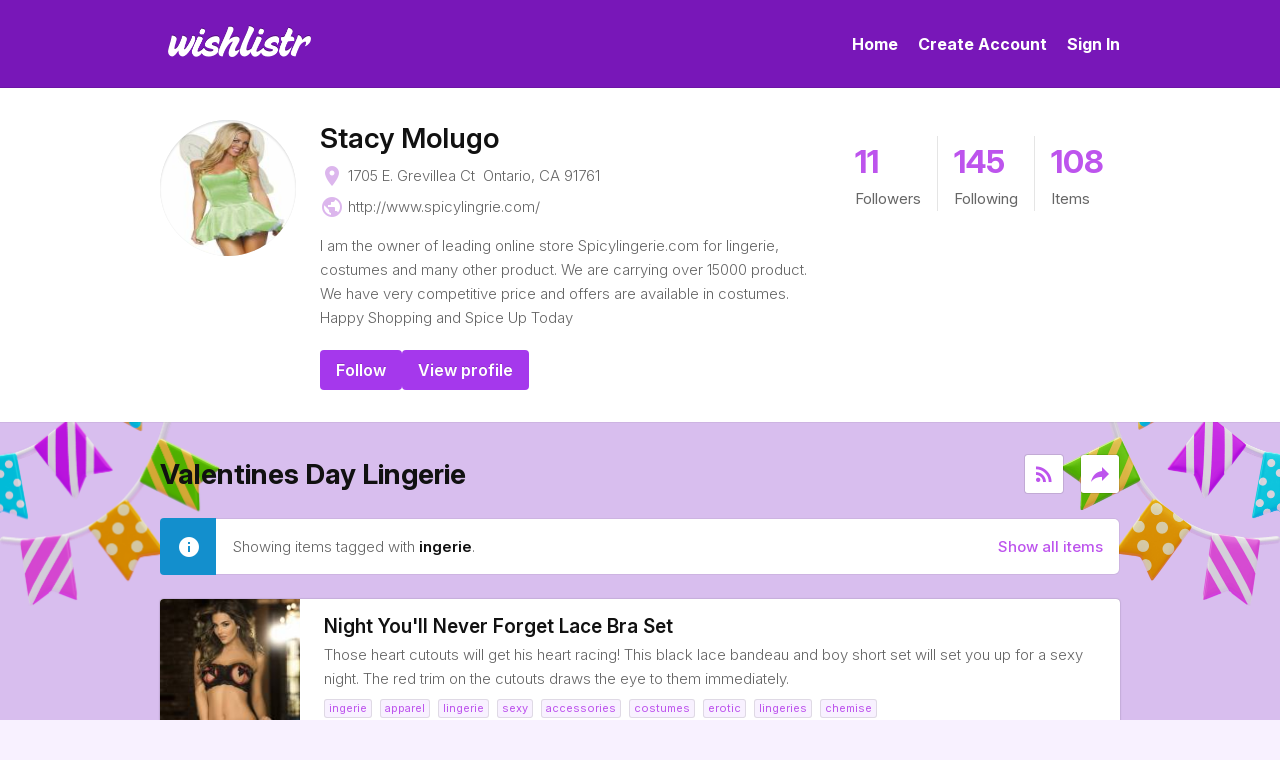

--- FILE ---
content_type: text/html; charset=UTF-8
request_url: https://www.wishlistr.com/spicylingerie/tag/ingerie/
body_size: 17728
content:
<!DOCTYPE html>
<html xmlns="http://www.w3.org/1999/xhtml" lang="en">

<head>
  <title>Wishlistr – Stacy Molugo&rsquo;s Wishlist</title>

  <meta name="viewport" content="width=device-width, initial-scale=1, maximum-scale=1" />
  <meta name="description" content="Stacy Molugo&rsquo;s wishlist. See what Stacy Molugo desires." />
  <meta name="keywords" content="wishlist, wish list, spicylingerie, Stacy Molugo" />
  <meta content="all" name="robots" />

  <link rel="icon" type="image/png" sizes="32x32" href="/images/favicon-32x32.png">
  <link rel="stylesheet" type="text/css" href="/_lib/css/main.css" />
  <link href="https://fonts.googleapis.com/icon?family=Material+Icons" rel="stylesheet">
  <link href="https://fonts.googleapis.com/icon?family=Material+Icons+Outlined" rel="stylesheet">

    <meta name="theme-color" content="#7817b8">
  <link rel="stylesheet" type="text/css" media="screen,projection" id="cssTemplate" href="/_lib/css/theme-birthday.css" />
  
  <link rel="stylesheet" type="text/css" media="print" href="/_lib/css/template-print.css" />
  <link rel="alternate" type="application/rss+xml" title="Stacy Molugo&rsquo;s wishlist" href="https://www.wishlistr.com/rss/spicylingerie/" />

      <script nonce="36878b79-a118-4fea-ac1d-97b9b11bdc6b">var user_base_url="spicylingerie";var turnstile_key="0x4AAAAAAASjACmnORk6BH2v";</script>
</head>

<body id="view" class="view-list-page logged-out">

  <div class="viewport">
  <div class="page-container" id="page-container">

    <header class="header-landing">
      <div class="grid-wrapper">
                <a href="/home/nav/" class="mobile-nav-toggle" id="m-nav-toggle">
          <span>Menu</span>
        </a>
                <div class="logo grid-column">
          <a href="/">
            <img src="/images/logo.png" alt="logo" width="196" height="44" />
          </a>
        </div>
                <nav class="nav-main grid-column">
          <ul>
            <li><a href="/">Home</a></li>
            <li><a href="/sign-up/">Create Account</a></li>
            <li><a href="/login/">Sign In</a></li>
          </ul>
        </nav>
              </div>
            <div class="nav-mobile-wrapper">
        <div class="nav-mobile">
          <ul>
            <li><a href="/">Home</a></li>
            <li><a href="/sign-up/">Create Account</a></li>
            <li><a href="/login/">Sign In</a></li>
          </ul>
        </div>
      </div>
          </header>

  
  
  
<div class="profile-header">
  <div class="wrapper">

    <div class="user">
      <div class="user-info">
                  <div class="avatar">
            <a href="/profile/spicylingerie/"><img src="&#x2f;images&#x2f;avatars&#x2f;spicylingerie&#x2e;jpg" alt="spicylingerie" /></a>
          </div>
                <div class="info">
          <h2><a href="/profile/spicylingerie/" title="Stacy Molugo">Stacy Molugo</a></h2>
          <ul class="info-list">
                          <li><i class="material-icons">place</i> 1705 E. Grevillea Ct&nbsp; Ontario, CA 91761&nbsp;</li>
                                      <li><i class="material-icons">public</i> <a href="http&#x3a;&#x2f;&#x2f;www&#x2e;spicylingrie&#x2e;com&#x2f;" rel="nofollow">http:&#x2F;&#x2F;www.spicylingrie.com&#x2F;</a></li>
                                                          </ul>
          <p class="user-about">I am the owner of leading online store Spicylingerie.com for lingerie, costumes and many other product. We are carrying over 15000 product. We have very competitive price and offers are available in costumes. Happy Shopping and Spice Up Today</p>
          <div class="user-actions">
                          <div class="buttons" id="people">
                                  <span class="btn">
                    <a href="/following/remove/spicylingerie/" title="You are following Stacy&#x20;Molugo. Click to unfollow." class="following" type="del" id="del-spicylingerie" style="display:none;"><span>Following</span><em>Unfollow</em></a>
                    <a href="/following/add/spicylingerie/" title="Follow Stacy&#x20;Molugo" type="add" id="add-spicylingerie">Follow</a>
                  </span>
                                                  <span class="btn"><a href="/profile/spicylingerie/">View profile</a></span>
                              </div>

                                    </div>
        </div>
      </div>

      <div class="user-stats">
        <ul>
          <li><a href="/profile/spicylingerie/followers/" title="11"><div id="followerCount">11</div> <span>Followers</span></a></li>
          <li><a href="/profile/spicylingerie/following/" title="145"><div>145</div> <span>Following</span></a></li>
          <li><a href="/spicylingerie/ingerie/"  title="108"><div id="itemCount">108</div> <span id="itemText">Items</span></a></li>
        </ul>
      </div>
    </div>

  </div>
</div>

  <div id="content" class="view-list relative">

    
    <div class="wrapper">

      <div class="main">

        <div class="wrap">

          <div class="section">


            
            <div class="wishlist-header">
              <h2 id="wishlist-title">
                Valentines Day Lingerie              </h2>

              <div class="wishlist-actions">
                <a href="/rss/spicylingerie/" class="tooltip wishlist-subscribe" data-title="Subscribe via RSS"><i class="material-icons">rss_feed</i></a>
                <a href="/tools/share/" id="share-list" class="tooltip wishlist-share" data-title="Share list"><i class="material-icons">reply</i></a>
              </div>
            </div>

            
  <div id="tagmsg" class="notice-inline info flex">
    <p>Showing items tagged with <strong class="inline">ingerie</strong>.</p>
    <p><a href="/spicylingerie/">Show all items</a></p>
  </div>

<ul class="wishlist list-view" id="wishlist"><li style='display:none'><div class="image"><img src="https&#x3a;&#x2f;&#x2f;wishlistr&#x2d;item&#x2d;img&#x2e;s3&#x2e;amazonaws&#x2e;com&#x2f;w&#x2f;193149&#x2f;9cd85bb036b22b3e444bb1da185fd824&#x2e;jpg"></div><div class="info"><h3>Royal Oceans Sexy Babydoll</h3><p>Halter stretch lace babydoll with contrasting scallop stretch lace, center front bow and lace trim detailing. Includes matching stretch lace G-string.</p><div class="tags"><a href="/spicylingerie/tag/Lingerie/" rel="tag" class="tag">Lingerie</a><a href="/spicylingerie/tag/Apparel/" rel="tag" class="tag">Apparel</a><a href="/spicylingerie/tag/Sexy/" rel="tag" class="tag">Sexy</a><a href="/spicylingerie/tag/Costumes/" rel="tag" class="tag">Costumes</a><a href="/spicylingerie/tag/Chemise/" rel="tag" class="tag">Chemise</a><a href="/spicylingerie/tag/Corset/" rel="tag" class="tag">Corset</a><a href="/spicylingerie/tag/Hosiery/" rel="tag" class="tag">Hosiery</a><a href="/spicylingerie/tag/SleepWear/" rel="tag" class="tag">SleepWear</a><a href="/spicylingerie/tag/Clothing/" rel="tag" class="tag">Clothing</a><a href="/spicylingerie/tag/Clothes/" rel="tag" class="tag">Clothes</a><a href="/spicylingerie/tag/Dress/" rel="tag" class="tag">Dress</a><a href="/spicylingerie/tag/Panty/" rel="tag" class="tag">Panty</a><a href="/spicylingerie/tag/Panties/" rel="tag" class="tag">Panties</a><a href="/spicylingerie/tag/Pantywaist/" rel="tag" class="tag">Pantywaist</a><a href="/spicylingerie/tag/Stocking/" rel="tag" class="tag">Stocking</a><a href="/spicylingerie/tag/Bodystocking/" rel="tag" class="tag">Bodystocking</a></div><div class="item-link"><a href="/dp/4025315/" title="http&#x3a;&#x2f;&#x2f;www&#x2e;spicylingerie&#x2e;com&#x2f;cq1375&#x2e;html" rel="nofollow">Buy or view this item</a></div></div></li>
<li style='display:none'><div class="image"><img src="https&#x3a;&#x2f;&#x2f;wishlistr&#x2d;item&#x2d;img&#x2e;s3&#x2e;amazonaws&#x2e;com&#x2f;w&#x2f;193149&#x2f;9866ec40cf2c42014cb4f5f53a6ba8ce&#x2e;jpg"></div><div class="info"><h3>Oceanic Cutie Sexy Lattice Bikini Top &amp; Bottoms</h3><p>Show off your curves in this low rise bikini with a hipster brief in a fabulous floral pattern. The matching royal blue top has comfy wire-less cups and a stunning lattice back.</p><div class="tags"><a href="/spicylingerie/tag/Sexy/" rel="tag" class="tag">Sexy</a><a href="/spicylingerie/tag/Swimwear/" rel="tag" class="tag">Swimwear</a><a href="/spicylingerie/tag/Bikinis/" rel="tag" class="tag">Bikinis</a><a href="/spicylingerie/tag/Swim/" rel="tag" class="tag">Swim</a><a href="/spicylingerie/tag/Suits/" rel="tag" class="tag">Suits</a><a href="/spicylingerie/tag/Bikini/" rel="tag" class="tag">Bikini</a><a href="/spicylingerie/tag/monokini/" rel="tag" class="tag">monokini</a><a href="/spicylingerie/tag/swimwear/" rel="tag" class="tag">swimwear</a></div><div class="item-link"><a href="/dp/4023513/" title="http&#x3a;&#x2f;&#x2f;www&#x2e;spicylingerie&#x2e;com&#x2f;esp6794&#x2e;html" rel="nofollow">Buy or view this item</a></div></div></li>
<li style='display:none'><div class="image"><img src="https&#x3a;&#x2f;&#x2f;wishlistr&#x2d;item&#x2d;img&#x2e;s3&#x2e;amazonaws&#x2e;com&#x2f;w&#x2f;193149&#x2f;2f314b2a4a07d947c97f4ed6210f8381&#x2e;jpg"></div><div class="info"><h3>For Your Love Sexy Satin Corset</h3><p>Sexy full bust premium corset made of high quality white satin featuring front zipper closure with privacy panel behind zipper to prevent pinching or rubbing. Also features 8 spiral steel bones with 4 static back bones.</p><div class="tags"><a href="/spicylingerie/tag/Lingerie/" rel="tag" class="tag">Lingerie</a><a href="/spicylingerie/tag/Apparel/" rel="tag" class="tag">Apparel</a><a href="/spicylingerie/tag/Sexy/" rel="tag" class="tag">Sexy</a><a href="/spicylingerie/tag/Costumes/" rel="tag" class="tag">Costumes</a><a href="/spicylingerie/tag/Chemise/" rel="tag" class="tag">Chemise</a><a href="/spicylingerie/tag/Corset/" rel="tag" class="tag">Corset</a><a href="/spicylingerie/tag/Hosiery/" rel="tag" class="tag">Hosiery</a><a href="/spicylingerie/tag/SleepWear/" rel="tag" class="tag">SleepWear</a><a href="/spicylingerie/tag/Clothing/" rel="tag" class="tag">Clothing</a><a href="/spicylingerie/tag/Clothes/" rel="tag" class="tag">Clothes</a><a href="/spicylingerie/tag/Dress/" rel="tag" class="tag">Dress</a><a href="/spicylingerie/tag/Panty/" rel="tag" class="tag">Panty</a><a href="/spicylingerie/tag/Panties/" rel="tag" class="tag">Panties</a><a href="/spicylingerie/tag/Pantywaist/" rel="tag" class="tag">Pantywaist</a><a href="/spicylingerie/tag/Stocking/" rel="tag" class="tag">Stocking</a><a href="/spicylingerie/tag/Bodystocking/" rel="tag" class="tag">Bodystocking</a></div><div class="item-link"><a href="/dp/4021516/" title="http&#x3a;&#x2f;&#x2f;www&#x2e;spicylingerie&#x2e;com&#x2f;daisy&#x2d;td&#x2d;608&#x2e;html" rel="nofollow">Buy or view this item</a></div></div></li>
<li style='display:none'><div class="image"><img src="https&#x3a;&#x2f;&#x2f;wishlistr&#x2d;item&#x2d;img&#x2e;s3&#x2e;amazonaws&#x2e;com&#x2f;w&#x2f;193149&#x2f;27e3a30c46e9c2fa0d83f0c00d6499a9&#x2e;jpg"></div><div class="info"><h3>Lace Lolita Sexy Bikini Top &amp; Bottom Set</h3><p>A slithering sexy snakeskin print makes this coral and black bikini a get-noticed look! The cups and the back show off the wild print, and the top features four skinny black straps along the sides. The ruffled low rise brief bottom is solid black.</p><div class="tags"><a href="/spicylingerie/tag/Lingerie/" rel="tag" class="tag">Lingerie</a><a href="/spicylingerie/tag/Apparel/" rel="tag" class="tag">Apparel</a><a href="/spicylingerie/tag/Sexy/" rel="tag" class="tag">Sexy</a><a href="/spicylingerie/tag/Costumes/" rel="tag" class="tag">Costumes</a><a href="/spicylingerie/tag/Chemise/" rel="tag" class="tag">Chemise</a><a href="/spicylingerie/tag/Corset/" rel="tag" class="tag">Corset</a><a href="/spicylingerie/tag/Hosiery/" rel="tag" class="tag">Hosiery</a><a href="/spicylingerie/tag/SleepWear/" rel="tag" class="tag">SleepWear</a><a href="/spicylingerie/tag/Clothing/" rel="tag" class="tag">Clothing</a><a href="/spicylingerie/tag/Clothes/" rel="tag" class="tag">Clothes</a><a href="/spicylingerie/tag/Dress/" rel="tag" class="tag">Dress</a><a href="/spicylingerie/tag/Panty/" rel="tag" class="tag">Panty</a><a href="/spicylingerie/tag/Panties/" rel="tag" class="tag">Panties</a><a href="/spicylingerie/tag/Pantywaist/" rel="tag" class="tag">Pantywaist</a><a href="/spicylingerie/tag/Stocking/" rel="tag" class="tag">Stocking</a><a href="/spicylingerie/tag/Bodystocking/" rel="tag" class="tag">Bodystocking</a></div><div class="item-link"><a href="/dp/4019269/" title="http&#x3a;&#x2f;&#x2f;www&#x2e;spicylingerie&#x2e;com&#x2f;esp6830&#x2e;html" rel="nofollow">Buy or view this item</a></div></div></li>
<li style='display:none'><div class="image"><img src="https&#x3a;&#x2f;&#x2f;wishlistr&#x2d;item&#x2d;img&#x2e;s3&#x2e;amazonaws&#x2e;com&#x2f;w&#x2f;193149&#x2f;e7420574c041c5f4d346d47a932505cc&#x2e;jpg"></div><div class="info"><h3>Grey Goose Mini Sun Dress</h3><p>It&#039;s a wrap! You&#039;ll look as sexy as can be and feel oh so comfy in this wrap front halter dress. The mini dress has an elasticated waist and bares most of the back with its skinny double straps.</p><div class="tags"><a href="/spicylingerie/tag/Lingerie/" rel="tag" class="tag">Lingerie</a><a href="/spicylingerie/tag/Apparel/" rel="tag" class="tag">Apparel</a><a href="/spicylingerie/tag/Sexy/" rel="tag" class="tag">Sexy</a><a href="/spicylingerie/tag/Costumes/" rel="tag" class="tag">Costumes</a><a href="/spicylingerie/tag/Chemise/" rel="tag" class="tag">Chemise</a><a href="/spicylingerie/tag/Corset/" rel="tag" class="tag">Corset</a><a href="/spicylingerie/tag/Hosiery/" rel="tag" class="tag">Hosiery</a><a href="/spicylingerie/tag/SleepWear/" rel="tag" class="tag">SleepWear</a><a href="/spicylingerie/tag/Clothing/" rel="tag" class="tag">Clothing</a><a href="/spicylingerie/tag/Clothes/" rel="tag" class="tag">Clothes</a><a href="/spicylingerie/tag/Dress/" rel="tag" class="tag">Dress</a><a href="/spicylingerie/tag/Panty/" rel="tag" class="tag">Panty</a><a href="/spicylingerie/tag/Panties/" rel="tag" class="tag">Panties</a><a href="/spicylingerie/tag/Pantywaist/" rel="tag" class="tag">Pantywaist</a><a href="/spicylingerie/tag/Stocking/" rel="tag" class="tag">Stocking</a><a href="/spicylingerie/tag/Bodystocking/" rel="tag" class="tag">Bodystocking</a></div><div class="item-link"><a href="/dp/4013322/" title="http&#x3a;&#x2f;&#x2f;www&#x2e;spicylingerie&#x2e;com&#x2f;esp4950&#x2e;html" rel="nofollow">Buy or view this item</a></div></div></li>
<li style='display:none'><div class="image"></div><div class="info"><h3>Meet Me In Detention School Girl Costume</h3><p>School girl set includes sheer cap sleeve top, adjustable collar and tie, and mini skirt.</p><div class="tags"><a href="/spicylingerie/tag/Lingerie/" rel="tag" class="tag">Lingerie</a><a href="/spicylingerie/tag/Apparel/" rel="tag" class="tag">Apparel</a><a href="/spicylingerie/tag/Sexy/" rel="tag" class="tag">Sexy</a><a href="/spicylingerie/tag/Costumes/" rel="tag" class="tag">Costumes</a><a href="/spicylingerie/tag/Chemise/" rel="tag" class="tag">Chemise</a><a href="/spicylingerie/tag/Corset/" rel="tag" class="tag">Corset</a><a href="/spicylingerie/tag/Hosiery/" rel="tag" class="tag">Hosiery</a><a href="/spicylingerie/tag/SleepWear/" rel="tag" class="tag">SleepWear</a><a href="/spicylingerie/tag/Clothing/" rel="tag" class="tag">Clothing</a><a href="/spicylingerie/tag/Clothes/" rel="tag" class="tag">Clothes</a><a href="/spicylingerie/tag/Dress/" rel="tag" class="tag">Dress</a><a href="/spicylingerie/tag/Panty/" rel="tag" class="tag">Panty</a><a href="/spicylingerie/tag/Panties/" rel="tag" class="tag">Panties</a><a href="/spicylingerie/tag/Pantywaist/" rel="tag" class="tag">Pantywaist</a><a href="/spicylingerie/tag/Stocking/" rel="tag" class="tag">Stocking</a><a href="/spicylingerie/tag/Bodystocking/" rel="tag" class="tag">Bodystocking</a></div><div class="item-link"><a href="/dp/4009496/" title="http&#x3a;&#x2f;&#x2f;www&#x2e;spicylingerie&#x2e;com&#x2f;ic&#x2d;30505&#x2e;html" rel="nofollow">Buy or view this item</a></div></div></li>
<li style='display:none'><div class="image"><img src="https&#x3a;&#x2f;&#x2f;wishlistr&#x2d;item&#x2d;img&#x2e;s3&#x2e;amazonaws&#x2e;com&#x2f;w&#x2f;193149&#x2f;80442d9c426674964241a7960df57383&#x2e;jpg"></div><div class="info"><h3>Relaxing &amp; Sexy Summer Sun Dress</h3><p>Feeling comfy has never been so chic! This relaxed dress has a flowing fit with a low drawstring waist and a decorative seam at the bust for added style. A V-neck and elasticated to-the-elbow sleeves finish the design.</p><div class="tags"><a href="/spicylingerie/tag/Lingerie/" rel="tag" class="tag">Lingerie</a><a href="/spicylingerie/tag/Apparel/" rel="tag" class="tag">Apparel</a><a href="/spicylingerie/tag/Sexy/" rel="tag" class="tag">Sexy</a><a href="/spicylingerie/tag/Costumes/" rel="tag" class="tag">Costumes</a><a href="/spicylingerie/tag/Chemise/" rel="tag" class="tag">Chemise</a><a href="/spicylingerie/tag/Corset/" rel="tag" class="tag">Corset</a><a href="/spicylingerie/tag/Hosiery/" rel="tag" class="tag">Hosiery</a><a href="/spicylingerie/tag/SleepWear/" rel="tag" class="tag">SleepWear</a><a href="/spicylingerie/tag/Clothing/" rel="tag" class="tag">Clothing</a><a href="/spicylingerie/tag/Clothes/" rel="tag" class="tag">Clothes</a><a href="/spicylingerie/tag/Dress/" rel="tag" class="tag">Dress</a><a href="/spicylingerie/tag/Panty/" rel="tag" class="tag">Panty</a><a href="/spicylingerie/tag/Panties/" rel="tag" class="tag">Panties</a><a href="/spicylingerie/tag/Pantywaist/" rel="tag" class="tag">Pantywaist</a><a href="/spicylingerie/tag/Stocking/" rel="tag" class="tag">Stocking</a><a href="/spicylingerie/tag/Bodystocking/" rel="tag" class="tag">Bodystocking</a></div><div class="item-link"><a href="/dp/4007302/" title="http&#x3a;&#x2f;&#x2f;www&#x2e;spicylingerie&#x2e;com&#x2f;esp4938&#x2e;html" rel="nofollow">Buy or view this item</a></div></div></li>
<li style='display:none'><div class="image"><img src="https&#x3a;&#x2f;&#x2f;wishlistr&#x2d;item&#x2d;img&#x2e;s3&#x2e;amazonaws&#x2e;com&#x2f;w&#x2f;193149&#x2f;b67f0aea48de8a08a75cedf6fb0cc92f&#x2e;jpg"></div><div class="info"><h3>Uptown Girl Sexy Dress</h3><p>Sexy Dress features floral lace overlay, side zipper closure and belt.</p><div class="tags"><a href="/spicylingerie/tag/Lingerie/" rel="tag" class="tag">Lingerie</a><a href="/spicylingerie/tag/Apparel/" rel="tag" class="tag">Apparel</a><a href="/spicylingerie/tag/Sexy/" rel="tag" class="tag">Sexy</a><a href="/spicylingerie/tag/Costumes/" rel="tag" class="tag">Costumes</a><a href="/spicylingerie/tag/Chemise/" rel="tag" class="tag">Chemise</a><a href="/spicylingerie/tag/Corset/" rel="tag" class="tag">Corset</a><a href="/spicylingerie/tag/Hosiery/" rel="tag" class="tag">Hosiery</a><a href="/spicylingerie/tag/SleepWear/" rel="tag" class="tag">SleepWear</a><a href="/spicylingerie/tag/Clothing/" rel="tag" class="tag">Clothing</a><a href="/spicylingerie/tag/Clothes/" rel="tag" class="tag">Clothes</a><a href="/spicylingerie/tag/Dress/" rel="tag" class="tag">Dress</a><a href="/spicylingerie/tag/Panty/" rel="tag" class="tag">Panty</a><a href="/spicylingerie/tag/Panties/" rel="tag" class="tag">Panties</a><a href="/spicylingerie/tag/Pantywaist/" rel="tag" class="tag">Pantywaist</a><a href="/spicylingerie/tag/Stocking/" rel="tag" class="tag">Stocking</a><a href="/spicylingerie/tag/Bodystocking/" rel="tag" class="tag">Bodystocking</a></div><div class="item-link"><a href="/dp/3998457/" title="http&#x3a;&#x2f;&#x2f;www&#x2e;spicylingerie&#x2e;com&#x2f;ey&#x2d;n178w&#x2e;html" rel="nofollow">Buy or view this item</a></div></div></li>
<li style='display:none'><div class="image"><img src="https&#x3a;&#x2f;&#x2f;wishlistr&#x2d;item&#x2d;img&#x2e;s3&#x2e;amazonaws&#x2e;com&#x2f;w&#x2f;193149&#x2f;ac6e752fe752621983985285ec206867&#x2e;jpg"></div><div class="info"><h3>Teal Appeal Sexy Bustier</h3><p>Two piece lace and mesh bustier set. Lace and mesh bustier with keyhole front, underwire, molded cups, strappy cage details, lace trim, gold hardware, satin ribbon bow, removable garter straps, and thong.</p><div class="tags"><a href="/spicylingerie/tag/Lingerie/" rel="tag" class="tag">Lingerie</a><a href="/spicylingerie/tag/Apparel/" rel="tag" class="tag">Apparel</a><a href="/spicylingerie/tag/Sexy/" rel="tag" class="tag">Sexy</a><a href="/spicylingerie/tag/Costumes/" rel="tag" class="tag">Costumes</a><a href="/spicylingerie/tag/Chemise/" rel="tag" class="tag">Chemise</a><a href="/spicylingerie/tag/Corset/" rel="tag" class="tag">Corset</a><a href="/spicylingerie/tag/Hosiery/" rel="tag" class="tag">Hosiery</a><a href="/spicylingerie/tag/SleepWear/" rel="tag" class="tag">SleepWear</a><a href="/spicylingerie/tag/Clothing/" rel="tag" class="tag">Clothing</a><a href="/spicylingerie/tag/Clothes/" rel="tag" class="tag">Clothes</a><a href="/spicylingerie/tag/Dress/" rel="tag" class="tag">Dress</a><a href="/spicylingerie/tag/Panty/" rel="tag" class="tag">Panty</a><a href="/spicylingerie/tag/Panties/" rel="tag" class="tag">Panties</a><a href="/spicylingerie/tag/Pantywaist/" rel="tag" class="tag">Pantywaist</a><a href="/spicylingerie/tag/Stocking/" rel="tag" class="tag">Stocking</a><a href="/spicylingerie/tag/Bodystocking/" rel="tag" class="tag">Bodystocking</a></div><div class="item-link"><a href="/dp/3996578/" title="http&#x3a;&#x2f;&#x2f;www&#x2e;spicylingerie&#x2e;com&#x2f;stm10529&#x2e;html" rel="nofollow">Buy or view this item</a></div></div></li>
<li style='display:none'><div class="image"><img src="https&#x3a;&#x2f;&#x2f;wishlistr&#x2d;item&#x2d;img&#x2e;s3&#x2e;amazonaws&#x2e;com&#x2f;w&#x2f;193149&#x2f;4c5d052296788d55203af2cd16644e1b&#x2e;jpg"></div><div class="info"><h3>Mid-Night Service Maid Costume</h3><p>Babydoll Costume Set includes front lace-up babydoll, panty, hat and wristlets.</p><div class="tags"><a href="/spicylingerie/tag/Lingerie/" rel="tag" class="tag">Lingerie</a><a href="/spicylingerie/tag/Apparel/" rel="tag" class="tag">Apparel</a><a href="/spicylingerie/tag/Sexy/" rel="tag" class="tag">Sexy</a><a href="/spicylingerie/tag/Costumes/" rel="tag" class="tag">Costumes</a><a href="/spicylingerie/tag/Chemise/" rel="tag" class="tag">Chemise</a><a href="/spicylingerie/tag/Corset/" rel="tag" class="tag">Corset</a><a href="/spicylingerie/tag/Hosiery/" rel="tag" class="tag">Hosiery</a><a href="/spicylingerie/tag/SleepWear/" rel="tag" class="tag">SleepWear</a><a href="/spicylingerie/tag/Clothing/" rel="tag" class="tag">Clothing</a><a href="/spicylingerie/tag/Clothes/" rel="tag" class="tag">Clothes</a><a href="/spicylingerie/tag/Dress/" rel="tag" class="tag">Dress</a><a href="/spicylingerie/tag/Panty/" rel="tag" class="tag">Panty</a><a href="/spicylingerie/tag/Panties/" rel="tag" class="tag">Panties</a><a href="/spicylingerie/tag/Pantywaist/" rel="tag" class="tag">Pantywaist</a><a href="/spicylingerie/tag/Stocking/" rel="tag" class="tag">Stocking</a><a href="/spicylingerie/tag/Bodystocking/" rel="tag" class="tag">Bodystocking</a></div><div class="item-link"><a href="/dp/3994887/" title="http&#x3a;&#x2f;&#x2f;www&#x2e;spicylingerie&#x2e;com&#x2f;ey&#x2d;dl9408&#x2e;html" rel="nofollow">Buy or view this item</a></div></div></li>
<li style='display:none'><div class="image"><img src="https&#x3a;&#x2f;&#x2f;wishlistr&#x2d;item&#x2d;img&#x2e;s3&#x2e;amazonaws&#x2e;com&#x2f;w&#x2f;193149&#x2f;db77f19652601bed6721ee0f0faf86db&#x2e;jpg"></div><div class="info"><h3>Royally Naughty Sexy Kimono</h3><p>Satin charmeuse bias cut kimono robe with adjustable tie front detail, high-low hem and matching g-string.</p><div class="tags"><a href="/spicylingerie/tag/Lingerie/" rel="tag" class="tag">Lingerie</a><a href="/spicylingerie/tag/Apparel/" rel="tag" class="tag">Apparel</a><a href="/spicylingerie/tag/Sexy/" rel="tag" class="tag">Sexy</a><a href="/spicylingerie/tag/Costumes/" rel="tag" class="tag">Costumes</a><a href="/spicylingerie/tag/Chemise/" rel="tag" class="tag">Chemise</a><a href="/spicylingerie/tag/Corset/" rel="tag" class="tag">Corset</a><a href="/spicylingerie/tag/Hosiery/" rel="tag" class="tag">Hosiery</a><a href="/spicylingerie/tag/SleepWear/" rel="tag" class="tag">SleepWear</a><a href="/spicylingerie/tag/Clothing/" rel="tag" class="tag">Clothing</a><a href="/spicylingerie/tag/Clothes/" rel="tag" class="tag">Clothes</a><a href="/spicylingerie/tag/Dress/" rel="tag" class="tag">Dress</a><a href="/spicylingerie/tag/Panty/" rel="tag" class="tag">Panty</a><a href="/spicylingerie/tag/Panties/" rel="tag" class="tag">Panties</a><a href="/spicylingerie/tag/Pantywaist/" rel="tag" class="tag">Pantywaist</a><a href="/spicylingerie/tag/Stocking/" rel="tag" class="tag">Stocking</a><a href="/spicylingerie/tag/Bodystocking/" rel="tag" class="tag">Bodystocking</a></div><div class="item-link"><a href="/dp/3993079/" title="http&#x3a;&#x2f;&#x2f;www&#x2e;spicylingerie&#x2e;com&#x2f;dgl9673&#x2e;html" rel="nofollow">Buy or view this item</a></div></div></li>
<li style='display:none'><div class="image"><img src="https&#x3a;&#x2f;&#x2f;wishlistr&#x2d;item&#x2d;img&#x2e;s3&#x2e;amazonaws&#x2e;com&#x2f;w&#x2f;193149&#x2f;47e25102427624c2439fe7f50533f9c3&#x2e;jpg"></div><div class="info"><h3>Scarlett&#039;s Romance Lace Gown</h3><p>Sexy long gown features lace cups and ties at the neck and front. Matching G-String included.</p><div class="tags"><a href="/spicylingerie/tag/Lingerie/" rel="tag" class="tag">Lingerie</a><a href="/spicylingerie/tag/Apparel/" rel="tag" class="tag">Apparel</a><a href="/spicylingerie/tag/Sexy/" rel="tag" class="tag">Sexy</a><a href="/spicylingerie/tag/Costumes/" rel="tag" class="tag">Costumes</a><a href="/spicylingerie/tag/Chemise/" rel="tag" class="tag">Chemise</a><a href="/spicylingerie/tag/Corset/" rel="tag" class="tag">Corset</a><a href="/spicylingerie/tag/Hosiery/" rel="tag" class="tag">Hosiery</a><a href="/spicylingerie/tag/SleepWear/" rel="tag" class="tag">SleepWear</a><a href="/spicylingerie/tag/Clothing/" rel="tag" class="tag">Clothing</a><a href="/spicylingerie/tag/Clothes/" rel="tag" class="tag">Clothes</a><a href="/spicylingerie/tag/Dress/" rel="tag" class="tag">Dress</a><a href="/spicylingerie/tag/Panty/" rel="tag" class="tag">Panty</a><a href="/spicylingerie/tag/Panties/" rel="tag" class="tag">Panties</a><a href="/spicylingerie/tag/Pantywaist/" rel="tag" class="tag">Pantywaist</a><a href="/spicylingerie/tag/Stocking/" rel="tag" class="tag">Stocking</a><a href="/spicylingerie/tag/Bodystocking/" rel="tag" class="tag">Bodystocking</a></div><div class="item-link"><a href="/dp/3990822/" title="http&#x3a;&#x2f;&#x2f;www&#x2e;spicylingerie&#x2e;com&#x2f;ey&#x2d;dl3060pr&#x2e;html" rel="nofollow">Buy or view this item</a></div></div></li>
<li style='display:none'><div class="image"><img src="https&#x3a;&#x2f;&#x2f;wishlistr&#x2d;item&#x2d;img&#x2e;s3&#x2e;amazonaws&#x2e;com&#x2f;w&#x2f;193149&#x2f;cbfa58d7c08ddca22fe7a17e90ce4257&#x2e;jpg"></div><div class="info"><h3>Tempting Envy Sexy Cami Set</h3><p>Tempting flyaway cami comes with peek-a-boo criss cross and laced cups. Hip hugger panty gets sexy with criss cross sides.</p><div class="tags"><a href="/spicylingerie/tag/Lingerie/" rel="tag" class="tag">Lingerie</a><a href="/spicylingerie/tag/Apparel/" rel="tag" class="tag">Apparel</a><a href="/spicylingerie/tag/Sexy/" rel="tag" class="tag">Sexy</a><a href="/spicylingerie/tag/Costumes/" rel="tag" class="tag">Costumes</a><a href="/spicylingerie/tag/Chemise/" rel="tag" class="tag">Chemise</a><a href="/spicylingerie/tag/Corset/" rel="tag" class="tag">Corset</a><a href="/spicylingerie/tag/Hosiery/" rel="tag" class="tag">Hosiery</a><a href="/spicylingerie/tag/SleepWear/" rel="tag" class="tag">SleepWear</a><a href="/spicylingerie/tag/Clothing/" rel="tag" class="tag">Clothing</a><a href="/spicylingerie/tag/Clothes/" rel="tag" class="tag">Clothes</a><a href="/spicylingerie/tag/Dress/" rel="tag" class="tag">Dress</a><a href="/spicylingerie/tag/Panty/" rel="tag" class="tag">Panty</a><a href="/spicylingerie/tag/Panties/" rel="tag" class="tag">Panties</a><a href="/spicylingerie/tag/Pantywaist/" rel="tag" class="tag">Pantywaist</a><a href="/spicylingerie/tag/Stocking/" rel="tag" class="tag">Stocking</a><a href="/spicylingerie/tag/Bodystocking/" rel="tag" class="tag">Bodystocking</a></div><div class="item-link"><a href="/dp/3984639/" title="http&#x3a;&#x2f;&#x2f;www&#x2e;spicylingerie&#x2e;com&#x2f;gw&#x2d;d1404&#x2e;html" rel="nofollow">Buy or view this item</a></div></div></li>
<li style='display:none'><div class="image"><img src="https&#x3a;&#x2f;&#x2f;wishlistr&#x2d;item&#x2d;img&#x2e;s3&#x2e;amazonaws&#x2e;com&#x2f;w&#x2f;193149&#x2f;71ceec13d6262c2260324c1843362476&#x2e;jpg"></div><div class="info"><h3>Vintage Vixen Sexy Chemise</h3><p>Pleated ribbon, flocked pebble satin chemise with slightly padded underwire cups, removable halter shoulder straps, hook and eye back closure, and ruffle lace on hem. Comes with removable adjustable garters and a G-String.</p><div class="tags"><a href="/spicylingerie/tag/Lingerie/" rel="tag" class="tag">Lingerie</a><a href="/spicylingerie/tag/Apparel/" rel="tag" class="tag">Apparel</a><a href="/spicylingerie/tag/Sexy/" rel="tag" class="tag">Sexy</a><a href="/spicylingerie/tag/Costumes/" rel="tag" class="tag">Costumes</a><a href="/spicylingerie/tag/Chemise/" rel="tag" class="tag">Chemise</a><a href="/spicylingerie/tag/Corset/" rel="tag" class="tag">Corset</a><a href="/spicylingerie/tag/Hosiery/" rel="tag" class="tag">Hosiery</a><a href="/spicylingerie/tag/SleepWear/" rel="tag" class="tag">SleepWear</a><a href="/spicylingerie/tag/Clothing/" rel="tag" class="tag">Clothing</a><a href="/spicylingerie/tag/Clothes/" rel="tag" class="tag">Clothes</a><a href="/spicylingerie/tag/Dress/" rel="tag" class="tag">Dress</a><a href="/spicylingerie/tag/Panty/" rel="tag" class="tag">Panty</a><a href="/spicylingerie/tag/Panties/" rel="tag" class="tag">Panties</a><a href="/spicylingerie/tag/Pantywaist/" rel="tag" class="tag">Pantywaist</a><a href="/spicylingerie/tag/Stocking/" rel="tag" class="tag">Stocking</a><a href="/spicylingerie/tag/Bodystocking/" rel="tag" class="tag">Bodystocking</a></div><div class="item-link"><a href="/dp/3982425/" title="http&#x3a;&#x2f;&#x2f;www&#x2e;spicylingerie&#x2e;com&#x2f;soh25280&#x2e;html" rel="nofollow">Buy or view this item</a></div></div></li>
<li style='display:none'><div class="image"><img src="https&#x3a;&#x2f;&#x2f;wishlistr&#x2d;item&#x2d;img&#x2e;s3&#x2e;amazonaws&#x2e;com&#x2f;w&#x2f;193149&#x2f;d34fc1e2866e116aefdb2828bb56eae2&#x2e;jpg"></div><div class="info"><h3>Naughty In Navy Sexy Stripes Cover Up Dress</h3><p>Stripes of navy on a snowy white background make this cropped cover up an instant classic! The tunic style beach dress has a wide off the shoulder neckline.</p><div class="tags"><a href="/spicylingerie/tag/Lingerie/" rel="tag" class="tag">Lingerie</a><a href="/spicylingerie/tag/Apparel/" rel="tag" class="tag">Apparel</a><a href="/spicylingerie/tag/Sexy/" rel="tag" class="tag">Sexy</a><a href="/spicylingerie/tag/Costumes/" rel="tag" class="tag">Costumes</a><a href="/spicylingerie/tag/Chemise/" rel="tag" class="tag">Chemise</a><a href="/spicylingerie/tag/Corset/" rel="tag" class="tag">Corset</a><a href="/spicylingerie/tag/Hosiery/" rel="tag" class="tag">Hosiery</a><a href="/spicylingerie/tag/SleepWear/" rel="tag" class="tag">SleepWear</a><a href="/spicylingerie/tag/Clothing/" rel="tag" class="tag">Clothing</a><a href="/spicylingerie/tag/Clothes/" rel="tag" class="tag">Clothes</a><a href="/spicylingerie/tag/Dress/" rel="tag" class="tag">Dress</a><a href="/spicylingerie/tag/Panty/" rel="tag" class="tag">Panty</a><a href="/spicylingerie/tag/Panties/" rel="tag" class="tag">Panties</a><a href="/spicylingerie/tag/Pantywaist/" rel="tag" class="tag">Pantywaist</a><a href="/spicylingerie/tag/Stocking/" rel="tag" class="tag">Stocking</a><a href="/spicylingerie/tag/Bodystocking/" rel="tag" class="tag">Bodystocking</a></div><div class="item-link"><a href="/dp/3980298/" title="http&#x3a;&#x2f;&#x2f;www&#x2e;spicylingerie&#x2e;com&#x2f;esp7826&#x2e;html" rel="nofollow">Buy or view this item</a></div></div></li>
<li style='display:none'><div class="image"><img src="https&#x3a;&#x2f;&#x2f;wishlistr&#x2d;item&#x2d;img&#x2e;s3&#x2e;amazonaws&#x2e;com&#x2f;w&#x2f;193149&#x2f;80bc238d322f5d9edb71315b59ff5a78&#x2e;jpg"></div><div class="info"><h3>Sexy Executive Mini Dress</h3><p>This Mini dress includes belt and g-string.Free Shipping With Any Size Order and Free Gift !!! Sexy Lingerie for Women, Costumes, Bras, Panties, Sleepwear, Corsets, Bodysuits, Teddies, Robes and more.</p><div class="tags"><a href="/spicylingerie/tag/Lingerie/" rel="tag" class="tag">Lingerie</a><a href="/spicylingerie/tag/Apparel/" rel="tag" class="tag">Apparel</a><a href="/spicylingerie/tag/Sexy/" rel="tag" class="tag">Sexy</a><a href="/spicylingerie/tag/Costumes/" rel="tag" class="tag">Costumes</a><a href="/spicylingerie/tag/Chemise/" rel="tag" class="tag">Chemise</a><a href="/spicylingerie/tag/Corset/" rel="tag" class="tag">Corset</a><a href="/spicylingerie/tag/Hosiery/" rel="tag" class="tag">Hosiery</a><a href="/spicylingerie/tag/SleepWear/" rel="tag" class="tag">SleepWear</a><a href="/spicylingerie/tag/Clothing/" rel="tag" class="tag">Clothing</a><a href="/spicylingerie/tag/Clothes/" rel="tag" class="tag">Clothes</a><a href="/spicylingerie/tag/Dress/" rel="tag" class="tag">Dress</a><a href="/spicylingerie/tag/Panty/" rel="tag" class="tag">Panty</a><a href="/spicylingerie/tag/Panties/" rel="tag" class="tag">Panties</a><a href="/spicylingerie/tag/Pantywaist/" rel="tag" class="tag">Pantywaist</a><a href="/spicylingerie/tag/Stocking/" rel="tag" class="tag">Stocking</a><a href="/spicylingerie/tag/Bodystocking/" rel="tag" class="tag">Bodystocking</a></div><div class="item-link"><a href="/dp/3978102/" title="http&#x3a;&#x2f;&#x2f;www&#x2e;spicylingerie&#x2e;com&#x2f;ey&#x2d;2223&#x2e;html" rel="nofollow">Buy or view this item</a></div></div></li>
<li style='display:none'><div class="image"><img src="https&#x3a;&#x2f;&#x2f;wishlistr&#x2d;item&#x2d;img&#x2e;s3&#x2e;amazonaws&#x2e;com&#x2f;w&#x2f;193149&#x2f;e7960719578c1d20db282a4ce7d4e777&#x2e;jpg"></div><div class="info"><h3>Tropical Romance Sexy Babydoll</h3><p>Be a tropical temptress with this sexy babydoll! Features lace overlay cups, deep V plunging neckline, flowy design, and adjustable shoulder straps.</p><div class="tags"><a href="/spicylingerie/tag/Lingerie/" rel="tag" class="tag">Lingerie</a><a href="/spicylingerie/tag/Apparel/" rel="tag" class="tag">Apparel</a><a href="/spicylingerie/tag/Sexy/" rel="tag" class="tag">Sexy</a><a href="/spicylingerie/tag/Costumes/" rel="tag" class="tag">Costumes</a><a href="/spicylingerie/tag/Chemise/" rel="tag" class="tag">Chemise</a><a href="/spicylingerie/tag/Corset/" rel="tag" class="tag">Corset</a><a href="/spicylingerie/tag/Hosiery/" rel="tag" class="tag">Hosiery</a><a href="/spicylingerie/tag/SleepWear/" rel="tag" class="tag">SleepWear</a><a href="/spicylingerie/tag/Clothing/" rel="tag" class="tag">Clothing</a><a href="/spicylingerie/tag/Clothes/" rel="tag" class="tag">Clothes</a><a href="/spicylingerie/tag/Dress/" rel="tag" class="tag">Dress</a><a href="/spicylingerie/tag/Panty/" rel="tag" class="tag">Panty</a><a href="/spicylingerie/tag/Panties/" rel="tag" class="tag">Panties</a><a href="/spicylingerie/tag/Pantywaist/" rel="tag" class="tag">Pantywaist</a><a href="/spicylingerie/tag/Stocking/" rel="tag" class="tag">Stocking</a><a href="/spicylingerie/tag/Bodystocking/" rel="tag" class="tag">Bodystocking</a></div><div class="item-link"><a href="/dp/3976141/" title="http&#x3a;&#x2f;&#x2f;www&#x2e;spicylingerie&#x2e;com&#x2f;ec&#x2d;34525&#x2e;html" rel="nofollow">Buy or view this item</a></div></div></li>
<li style='display:none'><div class="image"><img src="https&#x3a;&#x2f;&#x2f;wishlistr&#x2d;item&#x2d;img&#x2e;s3&#x2e;amazonaws&#x2e;com&#x2f;w&#x2f;193149&#x2f;95a96f30d289e0256100d3bb69c1888d&#x2e;jpg"></div><div class="info"><h3>Suspender Bodystocking</h3><p>Seamless industrial net suspender bodystocking.Free Shipping With Any Size Order  Sexy Lingerie for Women, Costume, Bra, Panties, sleeepwear, corsets, bodysuits, teddies, robes and more.</p><div class="tags"><a href="/spicylingerie/tag/Lingerie/" rel="tag" class="tag">Lingerie</a><a href="/spicylingerie/tag/Apparel/" rel="tag" class="tag">Apparel</a><a href="/spicylingerie/tag/Sexy/" rel="tag" class="tag">Sexy</a><a href="/spicylingerie/tag/Costumes/" rel="tag" class="tag">Costumes</a><a href="/spicylingerie/tag/Chemise/" rel="tag" class="tag">Chemise</a><a href="/spicylingerie/tag/Corset/" rel="tag" class="tag">Corset</a><a href="/spicylingerie/tag/Hosiery/" rel="tag" class="tag">Hosiery</a><a href="/spicylingerie/tag/SleepWear/" rel="tag" class="tag">SleepWear</a><a href="/spicylingerie/tag/Clothing/" rel="tag" class="tag">Clothing</a><a href="/spicylingerie/tag/Clothes/" rel="tag" class="tag">Clothes</a><a href="/spicylingerie/tag/Dress/" rel="tag" class="tag">Dress</a><a href="/spicylingerie/tag/Panty/" rel="tag" class="tag">Panty</a><a href="/spicylingerie/tag/Panties/" rel="tag" class="tag">Panties</a><a href="/spicylingerie/tag/Pantywaist/" rel="tag" class="tag">Pantywaist</a><a href="/spicylingerie/tag/Stocking/" rel="tag" class="tag">Stocking</a><a href="/spicylingerie/tag/Bodystocking/" rel="tag" class="tag">Bodystocking</a></div><div class="item-link"><a href="/dp/3970011/" title="http&#x3a;&#x2f;&#x2f;www&#x2e;spicylingerie&#x2e;com&#x2f;89016&#x2e;html" rel="nofollow">Buy or view this item</a></div></div></li>
<li style='display:none'><div class="image"><img src="https&#x3a;&#x2f;&#x2f;wishlistr&#x2d;item&#x2d;img&#x2e;s3&#x2e;amazonaws&#x2e;com&#x2f;w&#x2f;193149&#x2f;182794f735c0e269c6ca98b6f5cbc253&#x2e;jpg"></div><div class="info"><h3>Private Lesson Sexy School Girl Costume Set</h3><p>Be the sexiest in your class with this private school girl costume! Microfiber tie front top matches perfectly with a sexy plaid skirt. Skirt features lace trim, velcro back, and removable garters. Thong also included. Stockings sold separately.</p><div class="tags"><a href="/spicylingerie/tag/Lingerie/" rel="tag" class="tag">Lingerie</a><a href="/spicylingerie/tag/Apparel/" rel="tag" class="tag">Apparel</a><a href="/spicylingerie/tag/Sexy/" rel="tag" class="tag">Sexy</a><a href="/spicylingerie/tag/Costumes/" rel="tag" class="tag">Costumes</a><a href="/spicylingerie/tag/Chemise/" rel="tag" class="tag">Chemise</a><a href="/spicylingerie/tag/Corset/" rel="tag" class="tag">Corset</a><a href="/spicylingerie/tag/Hosiery/" rel="tag" class="tag">Hosiery</a><a href="/spicylingerie/tag/SleepWear/" rel="tag" class="tag">SleepWear</a><a href="/spicylingerie/tag/Clothing/" rel="tag" class="tag">Clothing</a><a href="/spicylingerie/tag/Clothes/" rel="tag" class="tag">Clothes</a><a href="/spicylingerie/tag/Dress/" rel="tag" class="tag">Dress</a><a href="/spicylingerie/tag/Panty/" rel="tag" class="tag">Panty</a><a href="/spicylingerie/tag/Panties/" rel="tag" class="tag">Panties</a><a href="/spicylingerie/tag/Pantywaist/" rel="tag" class="tag">Pantywaist</a><a href="/spicylingerie/tag/Stocking/" rel="tag" class="tag">Stocking</a><a href="/spicylingerie/tag/Bodystocking/" rel="tag" class="tag">Bodystocking</a></div><div class="item-link"><a href="/dp/3967482/" title="http&#x3a;&#x2f;&#x2f;www&#x2e;spicylingerie&#x2e;com&#x2f;stm10676p&#x2e;html" rel="nofollow">Buy or view this item</a></div></div></li>
<li style='display:none'><div class="image"><img src="https&#x3a;&#x2f;&#x2f;wishlistr&#x2d;item&#x2d;img&#x2e;s3&#x2e;amazonaws&#x2e;com&#x2f;w&#x2f;193149&#x2f;8b9c5a33a7d1fe3fb4095a7326885fa5&#x2e;jpg"></div><div class="info"><h3>Your Darkest Desire Sexy Bra Set</h3><p>This is a  Scallop lace, mesh, and microfiber halter bralette with underwired cups, hook and eye closure, and high waist belted brief with removable garters.</p><div class="tags"><a href="/spicylingerie/tag/Lingerie/" rel="tag" class="tag">Lingerie</a><a href="/spicylingerie/tag/Apparel/" rel="tag" class="tag">Apparel</a><a href="/spicylingerie/tag/Sexy/" rel="tag" class="tag">Sexy</a><a href="/spicylingerie/tag/Costumes/" rel="tag" class="tag">Costumes</a><a href="/spicylingerie/tag/Chemise/" rel="tag" class="tag">Chemise</a><a href="/spicylingerie/tag/Corset/" rel="tag" class="tag">Corset</a><a href="/spicylingerie/tag/Hosiery/" rel="tag" class="tag">Hosiery</a><a href="/spicylingerie/tag/SleepWear/" rel="tag" class="tag">SleepWear</a><a href="/spicylingerie/tag/Clothing/" rel="tag" class="tag">Clothing</a><a href="/spicylingerie/tag/Clothes/" rel="tag" class="tag">Clothes</a><a href="/spicylingerie/tag/Dress/" rel="tag" class="tag">Dress</a><a href="/spicylingerie/tag/Panty/" rel="tag" class="tag">Panty</a><a href="/spicylingerie/tag/Panties/" rel="tag" class="tag">Panties</a><a href="/spicylingerie/tag/Pantywaist/" rel="tag" class="tag">Pantywaist</a><a href="/spicylingerie/tag/Stocking/" rel="tag" class="tag">Stocking</a><a href="/spicylingerie/tag/Bodystocking/" rel="tag" class="tag">Bodystocking</a></div><div class="item-link"><a href="/dp/3965810/" title="http&#x3a;&#x2f;&#x2f;www&#x2e;spicylingerie&#x2e;com&#x2f;ic&#x2d;8900&#x2e;html" rel="nofollow">Buy or view this item</a></div></div></li>
<li style='display:none'><div class="image"><img src="https&#x3a;&#x2f;&#x2f;wishlistr&#x2d;item&#x2d;img&#x2e;s3&#x2e;amazonaws&#x2e;com&#x2f;w&#x2f;193149&#x2f;70a3fbbc9a191bb97db930f50a4a284e&#x2e;jpg"></div><div class="info"><h3>Lovely Little Tease Sexy Bustier Babydoll &amp; Thong Set</h3><p>This is Skirted bustier set features detachable garters, lace cups, hook &amp; eye closure, and G-String. Stockings sold separately.</p><div class="tags"><a href="/spicylingerie/tag/Lingerie/" rel="tag" class="tag">Lingerie</a><a href="/spicylingerie/tag/Apparel/" rel="tag" class="tag">Apparel</a><a href="/spicylingerie/tag/Sexy/" rel="tag" class="tag">Sexy</a><a href="/spicylingerie/tag/Costumes/" rel="tag" class="tag">Costumes</a><a href="/spicylingerie/tag/Chemise/" rel="tag" class="tag">Chemise</a><a href="/spicylingerie/tag/Corset/" rel="tag" class="tag">Corset</a><a href="/spicylingerie/tag/Hosiery/" rel="tag" class="tag">Hosiery</a><a href="/spicylingerie/tag/SleepWear/" rel="tag" class="tag">SleepWear</a><a href="/spicylingerie/tag/Clothing/" rel="tag" class="tag">Clothing</a><a href="/spicylingerie/tag/Clothes/" rel="tag" class="tag">Clothes</a><a href="/spicylingerie/tag/Dress/" rel="tag" class="tag">Dress</a><a href="/spicylingerie/tag/Panty/" rel="tag" class="tag">Panty</a><a href="/spicylingerie/tag/Panties/" rel="tag" class="tag">Panties</a><a href="/spicylingerie/tag/Pantywaist/" rel="tag" class="tag">Pantywaist</a><a href="/spicylingerie/tag/Stocking/" rel="tag" class="tag">Stocking</a><a href="/spicylingerie/tag/Bodystocking/" rel="tag" class="tag">Bodystocking</a></div><div class="item-link"><a href="/dp/3963948/" title="http&#x3a;&#x2f;&#x2f;www&#x2e;spicylingerie&#x2e;com&#x2f;fl&#x2d;b455&#x2e;html" rel="nofollow">Buy or view this item</a></div></div></li>
<li style='display:none'><div class="image"><img src="https&#x3a;&#x2f;&#x2f;wishlistr&#x2d;item&#x2d;img&#x2e;s3&#x2e;amazonaws&#x2e;com&#x2f;w&#x2f;193149&#x2f;8350f3d8686ae0faea3afc2f8fdd2ddb&#x2e;jpg"></div><div class="info"><h3>Tropical Paradise Crochet Halter Neck Tie Top &amp; Bottoms Bikini Set</h3><p>That&#039;s one colorful collar! A crochet turquoise blue halter collar combines with a bold coral bandeau with back ties to create a statement-making bikini top. The bottom reverses the look with turquoise fabric and coral ties at the sides.</p><div class="tags"><a href="/spicylingerie/tag/Lingerie/" rel="tag" class="tag">Lingerie</a><a href="/spicylingerie/tag/Apparel/" rel="tag" class="tag">Apparel</a><a href="/spicylingerie/tag/Sexy/" rel="tag" class="tag">Sexy</a><a href="/spicylingerie/tag/Costumes/" rel="tag" class="tag">Costumes</a><a href="/spicylingerie/tag/Chemise/" rel="tag" class="tag">Chemise</a><a href="/spicylingerie/tag/Corset/" rel="tag" class="tag">Corset</a><a href="/spicylingerie/tag/Hosiery/" rel="tag" class="tag">Hosiery</a><a href="/spicylingerie/tag/SleepWear/" rel="tag" class="tag">SleepWear</a><a href="/spicylingerie/tag/Clothing/" rel="tag" class="tag">Clothing</a><a href="/spicylingerie/tag/Clothes/" rel="tag" class="tag">Clothes</a><a href="/spicylingerie/tag/Dress/" rel="tag" class="tag">Dress</a><a href="/spicylingerie/tag/Panty/" rel="tag" class="tag">Panty</a><a href="/spicylingerie/tag/Panties/" rel="tag" class="tag">Panties</a><a href="/spicylingerie/tag/Pantywaist/" rel="tag" class="tag">Pantywaist</a><a href="/spicylingerie/tag/Stocking/" rel="tag" class="tag">Stocking</a><a href="/spicylingerie/tag/Bodystocking/" rel="tag" class="tag">Bodystocking</a></div><div class="item-link"><a href="/dp/3960147/" title="http&#x3a;&#x2f;&#x2f;www&#x2e;spicylingerie&#x2e;com&#x2f;esp6795&#x2e;html" rel="nofollow">Buy or view this item</a></div></div></li>
<li style='display:none'><div class="image"><img src="https&#x3a;&#x2f;&#x2f;wishlistr&#x2d;item&#x2d;img&#x2e;s3&#x2e;amazonaws&#x2e;com&#x2f;w&#x2f;193149&#x2f;3a5460977436d01e3edc7fee0dedcc2b&#x2e;jpg"></div><div class="info"><h3>A Beautiful Melody Lace Babydoll</h3><p>Your summer romance will never be the same after you appear in this sexy lace set! Sexy lace babydoll has adjustable shoulder straps for a great fit, center front bow detail for an added cute touch.</p><div class="tags"><a href="/spicylingerie/tag/Lingerie/" rel="tag" class="tag">Lingerie</a><a href="/spicylingerie/tag/Apparel/" rel="tag" class="tag">Apparel</a><a href="/spicylingerie/tag/Sexy/" rel="tag" class="tag">Sexy</a><a href="/spicylingerie/tag/Costumes/" rel="tag" class="tag">Costumes</a><a href="/spicylingerie/tag/Chemise/" rel="tag" class="tag">Chemise</a><a href="/spicylingerie/tag/Corset/" rel="tag" class="tag">Corset</a><a href="/spicylingerie/tag/Hosiery/" rel="tag" class="tag">Hosiery</a><a href="/spicylingerie/tag/SleepWear/" rel="tag" class="tag">SleepWear</a><a href="/spicylingerie/tag/Clothing/" rel="tag" class="tag">Clothing</a><a href="/spicylingerie/tag/Clothes/" rel="tag" class="tag">Clothes</a><a href="/spicylingerie/tag/Dress/" rel="tag" class="tag">Dress</a><a href="/spicylingerie/tag/Panty/" rel="tag" class="tag">Panty</a><a href="/spicylingerie/tag/Panties/" rel="tag" class="tag">Panties</a><a href="/spicylingerie/tag/Pantywaist/" rel="tag" class="tag">Pantywaist</a><a href="/spicylingerie/tag/Stocking/" rel="tag" class="tag">Stocking</a><a href="/spicylingerie/tag/Bodystocking/" rel="tag" class="tag">Bodystocking</a></div><div class="item-link"><a href="/dp/3953078/" title="http&#x3a;&#x2f;&#x2f;www&#x2e;spicylingerie&#x2e;com&#x2f;ey&#x2d;w384101c&#x2e;html" rel="nofollow">Buy or view this item</a></div></div></li>
<li style='display:none'><div class="image"><img src="https&#x3a;&#x2f;&#x2f;wishlistr&#x2d;item&#x2d;img&#x2e;s3&#x2e;amazonaws&#x2e;com&#x2f;w&#x2f;193149&#x2f;64a05e5e6d0237d6fc2970a52756dd5d&#x2e;jpg"></div><div class="info"><h3>Tonight Is Your Lucky Night Open Bust Bra &amp; G-String Set</h3><p>Make him feel lucky tonight in this sexy set! Bra features underwire open bust cups, adjustable shoulder straps, and 3 adjustable hook and eye back closures. Matching G-String included. Pair with pasties for an even sexier look!</p><div class="tags"><a href="/spicylingerie/tag/panty/" rel="tag" class="tag">panty</a><a href="/spicylingerie/tag/bra/" rel="tag" class="tag">bra</a><a href="/spicylingerie/tag/braset/" rel="tag" class="tag">braset</a><a href="/spicylingerie/tag/corset/" rel="tag" class="tag">corset</a><a href="/spicylingerie/tag/sexy/" rel="tag" class="tag">sexy</a><a href="/spicylingerie/tag/lingerie/" rel="tag" class="tag">lingerie</a><a href="/spicylingerie/tag/panties/" rel="tag" class="tag">panties</a><a href="/spicylingerie/tag/tenddy/" rel="tag" class="tag">tenddy</a></div><div class="item-link"><a href="/dp/3950644/" title="http&#x3a;&#x2f;&#x2f;www&#x2e;spicylingerie&#x2e;com&#x2f;ey&#x2d;lc4241b&#x2e;html" rel="nofollow">Buy or view this item</a></div></div></li>
<li style='display:none'><div class="image"><img src="https&#x3a;&#x2f;&#x2f;wishlistr&#x2d;item&#x2d;img&#x2e;s3&#x2e;amazonaws&#x2e;com&#x2f;w&#x2f;193149&#x2f;2ad13e650b23c3b7f763fdd0b5dea162&#x2e;jpg"></div><div class="info"><h3>Sexy Love Cutout Panty</h3><p>Enjoy this sexy love cutout panty with a special someone!Free Shipping with Any Size Order &amp; Free Gift with Orders Over $50!!! Shop for the Best Selections in Women&#039;s Lingerie, Dresses, Corsets and more at lowest prices.</p><div class="tags"><a href="/spicylingerie/tag/panty/" rel="tag" class="tag">panty</a><a href="/spicylingerie/tag/panties/" rel="tag" class="tag">panties</a><a href="/spicylingerie/tag/sexy/" rel="tag" class="tag">sexy</a><a href="/spicylingerie/tag/women/" rel="tag" class="tag">women</a><a href="/spicylingerie/tag/costumes/" rel="tag" class="tag">costumes</a><a href="/spicylingerie/tag/bikini/" rel="tag" class="tag">bikini</a><a href="/spicylingerie/tag/clothes/" rel="tag" class="tag">clothes</a></div><div class="item-link"><a href="/dp/3948642/" title="http&#x3a;&#x2f;&#x2f;www&#x2e;spicylingerie&#x2e;com&#x2f;rmb122&#x2e;html" rel="nofollow">Buy or view this item</a></div></div></li>
<li style='display:none'><div class="image"><img src="https&#x3a;&#x2f;&#x2f;wishlistr&#x2d;item&#x2d;img&#x2e;s3&#x2e;amazonaws&#x2e;com&#x2f;w&#x2f;193149&#x2f;4ca672e83787bd9719180daa707118df&#x2e;jpg"></div><div class="info"><h3>Endless Night Shelf Bra &amp; G-String Set</h3><p>Make this night endless with this sexy bra set! Shelf bra features underwire cups, adjustable shoulder straps, and 3 adjustable hook and eye back closures. Matching G-String included.</p><div class="tags"><a href="/spicylingerie/tag/sexy/" rel="tag" class="tag">sexy</a><a href="/spicylingerie/tag/lingerie/" rel="tag" class="tag">lingerie</a><a href="/spicylingerie/tag/costumes/" rel="tag" class="tag">costumes</a><a href="/spicylingerie/tag/panties/" rel="tag" class="tag">panties</a><a href="/spicylingerie/tag/tenddy/" rel="tag" class="tag">tenddy</a><a href="/spicylingerie/tag/womencloth/" rel="tag" class="tag">womencloth</a></div><div class="item-link"><a href="/dp/3946161/" title="http&#x3a;&#x2f;&#x2f;www&#x2e;spicylingerie&#x2e;com&#x2f;ey&#x2d;dl8221br&#x2e;html" rel="nofollow">Buy or view this item</a></div></div></li>
<li style='display:none'><div class="image"><img src="https&#x3a;&#x2f;&#x2f;wishlistr&#x2d;item&#x2d;img&#x2e;s3&#x2e;amazonaws&#x2e;com&#x2f;w&#x2f;193149&#x2f;3a28a7dbb530ebfaeae7b735d9d158b1&#x2e;jpg"></div><div class="info"><h3>Red Diamond Pin Up Pink Sexy Lace Teddy</h3><p>Astoundingly pretty, this lace teddy features halter neck, scalloped lace edge trim, ribbon accent, and open back detail with adjustable tie closures.</p><div class="tags"><a href="/spicylingerie/tag/teddy/" rel="tag" class="tag">teddy</a><a href="/spicylingerie/tag/lingerie/" rel="tag" class="tag">lingerie</a><a href="/spicylingerie/tag/sexy/" rel="tag" class="tag">sexy</a><a href="/spicylingerie/tag/coreset/" rel="tag" class="tag">coreset</a><a href="/spicylingerie/tag/bikini/" rel="tag" class="tag">bikini</a><a href="/spicylingerie/tag/costumes/" rel="tag" class="tag">costumes</a></div><div class="item-link"><a href="/dp/3943879/" title="http&#x3a;&#x2f;&#x2f;www&#x2e;spicylingerie&#x2e;com&#x2f;dgl10153&#x2e;html" rel="nofollow">Buy or view this item</a></div></div></li>
<li style='display:none'><div class="image"><img src="https&#x3a;&#x2f;&#x2f;wishlistr&#x2d;item&#x2d;img&#x2e;s3&#x2e;amazonaws&#x2e;com&#x2f;w&#x2f;193149&#x2f;f2309bd7192f44f76be4bea248106e14&#x2e;jpg"></div><div class="info"><h3>Sparkling Sensations Sexy Teddy</h3><p>This sexy style includes a teddy featuring a plunging neckline with a twist accent, halter straps that tie around the neck, and clip closure in the back.</p><div class="tags"><a href="/spicylingerie/tag/lingerie/" rel="tag" class="tag">lingerie</a><a href="/spicylingerie/tag/sexy/" rel="tag" class="tag">sexy</a><a href="/spicylingerie/tag/corsets/" rel="tag" class="tag">corsets</a><a href="/spicylingerie/tag/panties/" rel="tag" class="tag">panties</a><a href="/spicylingerie/tag/tenddy/" rel="tag" class="tag">tenddy</a><a href="/spicylingerie/tag/bikini/" rel="tag" class="tag">bikini</a><a href="/spicylingerie/tag/costumes/" rel="tag" class="tag">costumes</a></div><div class="item-link"><a href="/dp/3936894/" title="http&#x3a;&#x2f;&#x2f;www&#x2e;spicylingerie&#x2e;com&#x2f;ms&#x2d;b666&#x2e;html" rel="nofollow">Buy or view this item</a></div></div></li>
<li style='display:none'><div class="image"><img src="https&#x3a;&#x2f;&#x2f;wishlistr&#x2d;item&#x2d;img&#x2e;s3&#x2e;amazonaws&#x2e;com&#x2f;w&#x2f;193149&#x2f;3566fb01954e79d80b16a32c5d85080c&#x2e;jpg"></div><div class="info"><h3>Red Diamond Extra Curricular Cutie Costume &amp; Ruler Set</h3><p>Show him you&#039;ve got class with this sexy school girl set! Set includes stretch mesh halter crop top with attached collar and tie detail with Velcro neck closure, matching plaid mini skirt with button and slit details.</p><div class="tags"><a href="/spicylingerie/tag/Sexy/" rel="tag" class="tag">Sexy</a><a href="/spicylingerie/tag/Costumes/" rel="tag" class="tag">Costumes</a><a href="/spicylingerie/tag/Bedroom/" rel="tag" class="tag">Bedroom</a><a href="/spicylingerie/tag/Women%27s/" rel="tag" class="tag">Women&#039;s</a><a href="/spicylingerie/tag/dress/" rel="tag" class="tag">dress</a></div><div class="item-link"><a href="/dp/3935095/" title="http&#x3a;&#x2f;&#x2f;www&#x2e;spicylingerie&#x2e;com&#x2f;dgl10168&#x2e;html" rel="nofollow">Buy or view this item</a></div></div></li>
<li style='display:none'><div class="image"><img src="https&#x3a;&#x2f;&#x2f;wishlistr&#x2d;item&#x2d;img&#x2e;s3&#x2e;amazonaws&#x2e;com&#x2f;w&#x2f;193149&#x2f;c6fcde1c71091ee42ce6cd78e148d693&#x2e;jpg"></div><div class="info"><h3>Zhara 2pc Set</h3><p>This is Long sleeve top with tie front and braided trim. Asymmetrical skirt with braided waistband and double layer design with attached g-string.</p><div class="tags"><a href="/spicylingerie/tag/lingerie/" rel="tag" class="tag">lingerie</a><a href="/spicylingerie/tag/corset/" rel="tag" class="tag">corset</a><a href="/spicylingerie/tag/sexy/" rel="tag" class="tag">sexy</a><a href="/spicylingerie/tag/tenddy/" rel="tag" class="tag">tenddy</a><a href="/spicylingerie/tag/panties/" rel="tag" class="tag">panties</a></div><div class="item-link"><a href="/dp/3933032/" title="http&#x3a;&#x2f;&#x2f;www&#x2e;spicylingerie&#x2e;com&#x2f;em&#x2d;6242&#x2e;html" rel="nofollow">Buy or view this item</a></div></div></li>
<li style='display:none'><div class="image"><img src="https&#x3a;&#x2f;&#x2f;wishlistr&#x2d;item&#x2d;img&#x2e;s3&#x2e;amazonaws&#x2e;com&#x2f;w&#x2f;193149&#x2f;e96926b1f861536b3a8e49498ee6c5d1&#x2e;jpg"></div><div class="info"><h3>Sexy Cinderella Deluxe Costume</h3><p>This Sexy costume includes blue dress with slim bodice, shirred neckline, and full below the knee skirt. Top features butterfly accents.</p><div class="tags"><a href="/spicylingerie/tag/Disney/" rel="tag" class="tag">Disney</a><a href="/spicylingerie/tag/Costumes/" rel="tag" class="tag">Costumes</a><a href="/spicylingerie/tag/Fairy/" rel="tag" class="tag">Fairy</a><a href="/spicylingerie/tag/Tale/" rel="tag" class="tag">Tale</a><a href="/spicylingerie/tag/Sexy/" rel="tag" class="tag">Sexy</a><a href="/spicylingerie/tag/dress/" rel="tag" class="tag">dress</a><a href="/spicylingerie/tag/women%27s/" rel="tag" class="tag">women&#039;s</a><a href="/spicylingerie/tag/cloths/" rel="tag" class="tag">cloths</a><a href="/spicylingerie/tag/sexy/" rel="tag" class="tag">sexy</a><a href="/spicylingerie/tag/costume/" rel="tag" class="tag">costume</a></div><div class="item-link"><a href="/dp/3930979/" title="http&#x3a;&#x2f;&#x2f;www&#x2e;spicylingerie&#x2e;com&#x2f;mr&#x2d;dg87039&#x2e;html" rel="nofollow">Buy or view this item</a></div></div></li>
<li style='display:none'><div class="image"><img src="https&#x3a;&#x2f;&#x2f;wishlistr&#x2d;item&#x2d;img&#x2e;s3&#x2e;amazonaws&#x2e;com&#x2f;w&#x2f;193149&#x2f;06253bc1092c341a73309c182387e4ff&#x2e;jpg"></div><div class="info"><h3>Let&#039;s Make Magic Sexy Babydoll &amp; Thong Set</h3><p>Show him your best assets in this pretty set. Sexy babydoll features padded cups for maximum lift, black lace print, adjustable shoulder straps, black satin ribbon tie with hook closure in front, and a matching g-string. Stockings sold separately.</p><div class="tags"><a href="/spicylingerie/tag/Lingerie/" rel="tag" class="tag">Lingerie</a><a href="/spicylingerie/tag/bikini/" rel="tag" class="tag">bikini</a><a href="/spicylingerie/tag/panties/" rel="tag" class="tag">panties</a><a href="/spicylingerie/tag/sexy/" rel="tag" class="tag">sexy</a><a href="/spicylingerie/tag/lingerie/" rel="tag" class="tag">lingerie</a></div><div class="item-link"><a href="/dp/3929525/" title="http&#x3a;&#x2f;&#x2f;www&#x2e;spicylingerie&#x2e;com&#x2f;ms&#x2d;b660&#x2e;html" rel="nofollow">Buy or view this item</a></div></div></li>
<li style='display:none'><div class="image"><img src="https&#x3a;&#x2f;&#x2f;wishlistr&#x2d;item&#x2d;img&#x2e;s3&#x2e;amazonaws&#x2e;com&#x2f;w&#x2f;193149&#x2f;a486948f7dbc99f9695728e8932df7b4&#x2e;jpg"></div><div class="info"><h3>Martha&#039;s Delight Push-Up Bra</h3><p>This is Sexy push-up bra features underwire cups, adjustable&#x2F;removable shoulder straps and 4 adjustable hook and eye back closures.Free Shipping with Any Size Order &amp; Free Gift with Orders Over $50!!! Shop Bra Sets, Push Up Bras, Lingerie and more.</p><div class="tags"><a href="/spicylingerie/tag/Lingerie/" rel="tag" class="tag">Lingerie</a><a href="/spicylingerie/tag/Corsets/" rel="tag" class="tag">Corsets</a><a href="/spicylingerie/tag/Clubwear/" rel="tag" class="tag">Clubwear</a><a href="/spicylingerie/tag/Dresses/" rel="tag" class="tag">Dresses</a><a href="/spicylingerie/tag/panties/" rel="tag" class="tag">panties</a><a href="/spicylingerie/tag/bra/" rel="tag" class="tag">bra</a><a href="/spicylingerie/tag/bras/" rel="tag" class="tag">bras</a><a href="/spicylingerie/tag/set/" rel="tag" class="tag">set</a></div><div class="item-link"><a href="/dp/3929288/" title="http&#x3a;&#x2f;&#x2f;www&#x2e;spicylingerie&#x2e;com&#x2f;ey&#x2d;br089&#x2e;html" rel="nofollow">Buy or view this item</a></div></div></li>
<li><div class="image"><img src="https&#x3a;&#x2f;&#x2f;wishlistr&#x2d;item&#x2d;img&#x2e;s3&#x2e;amazonaws&#x2e;com&#x2f;w&#x2f;193149&#x2f;ebd9fb1d6f823c8e93645767908d48b2&#x2e;jpg"></div><div class="info"><h3>Night You&#039;ll Never Forget Lace Bra Set</h3><p>Those heart cutouts will get his heart racing! This black lace bandeau and boy short set will set you up for a sexy night. The red trim on the cutouts draws the eye to them immediately.</p><div class="tags"><a href="/spicylingerie/tag/ingerie/" rel="tag" class="tag">ingerie</a><a href="/spicylingerie/tag/Apparel/" rel="tag" class="tag">Apparel</a><a href="/spicylingerie/tag/Lingerie/" rel="tag" class="tag">Lingerie</a><a href="/spicylingerie/tag/Sexy/" rel="tag" class="tag">Sexy</a><a href="/spicylingerie/tag/accessories/" rel="tag" class="tag">accessories</a><a href="/spicylingerie/tag/Costumes/" rel="tag" class="tag">Costumes</a><a href="/spicylingerie/tag/Erotic/" rel="tag" class="tag">Erotic</a><a href="/spicylingerie/tag/Lingeries/" rel="tag" class="tag">Lingeries</a><a href="/spicylingerie/tag/Chemise/" rel="tag" class="tag">Chemise</a></div><div class="item-link"><a href="/dp/3922510/" title="http&#x3a;&#x2f;&#x2f;www&#x2e;spicylingerie&#x2e;com&#x2f;esp8185&#x2e;html" rel="nofollow">Buy or view this item</a></div></div></li>
<li style='display:none'><div class="image"><img src="https&#x3a;&#x2f;&#x2f;wishlistr&#x2d;item&#x2d;img&#x2e;s3&#x2e;amazonaws&#x2e;com&#x2f;w&#x2f;193149&#x2f;47ce0ce7a6ed060de1612649527aa245&#x2e;jpg"></div><div class="info"><h3>Purple Diamond Seamless Cutout Mini Dress</h3><p>This dress will be sure to get you noticed! Seamless halter dress with side cutout slash details and high neckline with tie back closure. Black light responsive! Pair with a sexy neon thong to complete this sensual look!</p><div class="tags"><a href="/spicylingerie/tag/Sexy/" rel="tag" class="tag">Sexy</a><a href="/spicylingerie/tag/Chemise/" rel="tag" class="tag">Chemise</a><a href="/spicylingerie/tag/Corset/" rel="tag" class="tag">Corset</a><a href="/spicylingerie/tag/Hosiery/" rel="tag" class="tag">Hosiery</a><a href="/spicylingerie/tag/SleepWear/" rel="tag" class="tag">SleepWear</a><a href="/spicylingerie/tag/Clothing/" rel="tag" class="tag">Clothing</a><a href="/spicylingerie/tag/Clothes/" rel="tag" class="tag">Clothes</a><a href="/spicylingerie/tag/Dress/" rel="tag" class="tag">Dress</a><a href="/spicylingerie/tag/Panty/" rel="tag" class="tag">Panty</a><a href="/spicylingerie/tag/hose/" rel="tag" class="tag">hose</a><a href="/spicylingerie/tag/Panties/" rel="tag" class="tag">Panties</a></div><div class="item-link"><a href="/dp/3920776/" title="http&#x3a;&#x2f;&#x2f;www&#x2e;spicylingerie&#x2e;com&#x2f;dgl10184&#x2e;html" rel="nofollow">Buy or view this item</a></div></div></li>
<li style='display:none'><div class="image"><img src="https&#x3a;&#x2f;&#x2f;wishlistr&#x2d;item&#x2d;img&#x2e;s3&#x2e;amazonaws&#x2e;com&#x2f;w&#x2f;193149&#x2f;9f43e1512409ee6f75e5ccdda30e4eeb&#x2e;jpg"></div><div class="info"><h3>Love Is In The Air Babydoll &amp; G-String Set</h3><p>This is  Lace overlay babydoll with matching G-String.Free Shipping with Any Size Order &amp; Free Gift with Orders Over $50!!! Shop here for lingerie at lowest prices! Be Irresistible with these sexy lingerie styles.</p><div class="tags"><a href="/spicylingerie/tag/Lingerie/" rel="tag" class="tag">Lingerie</a><a href="/spicylingerie/tag/Apparel/" rel="tag" class="tag">Apparel</a><a href="/spicylingerie/tag/Sexy/" rel="tag" class="tag">Sexy</a><a href="/spicylingerie/tag/accessories/" rel="tag" class="tag">accessories</a><a href="/spicylingerie/tag/Costumes/" rel="tag" class="tag">Costumes</a><a href="/spicylingerie/tag/Erotic/" rel="tag" class="tag">Erotic</a><a href="/spicylingerie/tag/Lingeries/" rel="tag" class="tag">Lingeries</a><a href="/spicylingerie/tag/Chemise/" rel="tag" class="tag">Chemise</a><a href="/spicylingerie/tag/Corset/" rel="tag" class="tag">Corset</a><a href="/spicylingerie/tag/Hosiery/" rel="tag" class="tag">Hosiery</a><a href="/spicylingerie/tag/SleepWear/" rel="tag" class="tag">SleepWear</a><a href="/spicylingerie/tag/Clothing/" rel="tag" class="tag">Clothing</a><a href="/spicylingerie/tag/Clothes/" rel="tag" class="tag">Clothes</a><a href="/spicylingerie/tag/Dress/" rel="tag" class="tag">Dress</a><a href="/spicylingerie/tag/Panty/" rel="tag" class="tag">Panty</a><a href="/spicylingerie/tag/hose/" rel="tag" class="tag">hose</a><a href="/spicylingerie/tag/Panties/" rel="tag" class="tag">Panties</a><a href="/spicylingerie/tag/Dancer/" rel="tag" class="tag">Dancer</a><a href="/spicylingerie/tag/Set/" rel="tag" class="tag">Set</a></div><div class="item-link"><a href="/dp/3918575/" title="http&#x3a;&#x2f;&#x2f;www&#x2e;spicylingerie&#x2e;com&#x2f;ey&#x2d;dl1506rb&#x2e;html" rel="nofollow">Buy or view this item</a></div></div></li>
<li style='display:none'><div class="image"><img src="https&#x3a;&#x2f;&#x2f;wishlistr&#x2d;item&#x2d;img&#x2e;s3&#x2e;amazonaws&#x2e;com&#x2f;w&#x2f;193149&#x2f;35c276f0e13a3dac27f2b839d76846b9&#x2e;jpg"></div><div class="info"><h3>Invitation For Seduction Sexy Babydoll</h3><p>Invitation For Seduction Sexy Babydoll,Ultrafine mesh tiered double layered halter babydoll with cross-dye scalloped stretch lace unlined triangular cups and flyaway back with adjustable neck tie. Matching stretch mesh thong with cross-dye scalloped lace</p><div class="tags"><a href="/spicylingerie/tag/Lingeries/" rel="tag" class="tag">Lingeries</a><a href="/spicylingerie/tag/Lingerie/" rel="tag" class="tag">Lingerie</a><a href="/spicylingerie/tag/Apparel/" rel="tag" class="tag">Apparel</a><a href="/spicylingerie/tag/Sexy/" rel="tag" class="tag">Sexy</a><a href="/spicylingerie/tag/accessories/" rel="tag" class="tag">accessories</a><a href="/spicylingerie/tag/Costumes/" rel="tag" class="tag">Costumes</a><a href="/spicylingerie/tag/Erotic/" rel="tag" class="tag">Erotic</a><a href="/spicylingerie/tag/Chemise/" rel="tag" class="tag">Chemise</a><a href="/spicylingerie/tag/Corset/" rel="tag" class="tag">Corset</a><a href="/spicylingerie/tag/Hosiery/" rel="tag" class="tag">Hosiery</a><a href="/spicylingerie/tag/SleepWear/" rel="tag" class="tag">SleepWear</a><a href="/spicylingerie/tag/Clothing/" rel="tag" class="tag">Clothing</a><a href="/spicylingerie/tag/Clothes/" rel="tag" class="tag">Clothes</a></div><div class="item-link"><a href="/dp/3916558/" title="http&#x3a;&#x2f;&#x2f;www&#x2e;spicylingerie&#x2e;com&#x2f;dgl9692&#x2e;html" rel="nofollow">Buy or view this item</a></div></div></li>
<li style='display:none'><div class="image"><img src="https&#x3a;&#x2f;&#x2f;wishlistr&#x2d;item&#x2d;img&#x2e;s3&#x2e;amazonaws&#x2e;com&#x2f;w&#x2f;193149&#x2f;02cba2cc96daec3e38191bc25d15e1c1&#x2e;jpg"></div><div class="info"><h3>Take My Breath Away Bra, Open Back Panty &amp; Eye Mask Set</h3><p>Sexy Lace Set features Bra with underwire cups and open back Panty with bow detail. Matching Eye Mask included.We offer Free Shipping with Any Size Order &amp; Free Gift with Orders Over $50!!! Shop here for irresistible lingerie styles at lowest prices.</p><div class="tags"><a href="/spicylingerie/tag/Lingerie/" rel="tag" class="tag">Lingerie</a><a href="/spicylingerie/tag/Apparel/" rel="tag" class="tag">Apparel</a><a href="/spicylingerie/tag/Sexy/" rel="tag" class="tag">Sexy</a><a href="/spicylingerie/tag/Lingeri/" rel="tag" class="tag">Lingeri</a><a href="/spicylingerie/tag/Costumes/" rel="tag" class="tag">Costumes</a><a href="/spicylingerie/tag/Corset/" rel="tag" class="tag">Corset</a></div><div class="item-link"><a href="/dp/3914042/" title="http&#x3a;&#x2f;&#x2f;www&#x2e;spicylingerie&#x2e;com&#x2f;ey&#x2d;dl8213&#x2e;html" rel="nofollow">Buy or view this item</a></div></div></li>
<li style='display:none'><div class="image"><img src="https&#x3a;&#x2f;&#x2f;wishlistr&#x2d;item&#x2d;img&#x2e;s3&#x2e;amazonaws&#x2e;com&#x2f;w&#x2f;193149&#x2f;67094d44f6120b0981accf7671185972&#x2e;jpg"></div><div class="info"><h3>Meet Me Halfway Babydoll</h3><p>This Is Sexy sheer babydoll features lace trim and front bow detail. Matching thong included.We offer Free Shipping With Any Size Order and Free Gift !!!! Lingerie, Corset, Swimwear, Sexy Bra Set And More.visit spicylingerie.com</p><div class="tags"><a href="/spicylingerie/tag/Corset/" rel="tag" class="tag">Corset</a><a href="/spicylingerie/tag/Lingerie/" rel="tag" class="tag">Lingerie</a><a href="/spicylingerie/tag/Lingeries/" rel="tag" class="tag">Lingeries</a><a href="/spicylingerie/tag/Silk/" rel="tag" class="tag">Silk</a><a href="/spicylingerie/tag/Clothing/" rel="tag" class="tag">Clothing</a><a href="/spicylingerie/tag/Panty/" rel="tag" class="tag">Panty</a></div><div class="item-link"><a href="/dp/3907636/" title="http&#x3a;&#x2f;&#x2f;www&#x2e;spicylingerie&#x2e;com&#x2f;ey&#x2d;6046bu&#x2e;html" rel="nofollow">Buy or view this item</a></div></div></li>
<li style='display:none'><div class="image"><img src="https&#x3a;&#x2f;&#x2f;wishlistr&#x2d;item&#x2d;img&#x2e;s3&#x2e;amazonaws&#x2e;com&#x2f;w&#x2f;193149&#x2f;bd76c9225a393595b4777e166f4b9304&#x2e;jpg"></div><div class="info"><h3>Nights of Seduction Peek-A-Boo Teddy</h3><p>This teddy is the perfect addition to your lingerie collection! Feel sexy and beautiful in this simple yet stunning design. Sexy teddy features peek-a-boo cups, sexy mini bows, and cute floral pattern.Fill up your lingerie drawer with the sexy valentine l</p><div class="tags"><a href="/spicylingerie/tag/Lingerie/" rel="tag" class="tag">Lingerie</a><a href="/spicylingerie/tag/Apparel/" rel="tag" class="tag">Apparel</a><a href="/spicylingerie/tag/Sexy/" rel="tag" class="tag">Sexy</a><a href="/spicylingerie/tag/accessories/" rel="tag" class="tag">accessories</a><a href="/spicylingerie/tag/Costumes/" rel="tag" class="tag">Costumes</a><a href="/spicylingerie/tag/Erotic/" rel="tag" class="tag">Erotic</a><a href="/spicylingerie/tag/Lingeries/" rel="tag" class="tag">Lingeries</a><a href="/spicylingerie/tag/Chemise/" rel="tag" class="tag">Chemise</a><a href="/spicylingerie/tag/Corset/" rel="tag" class="tag">Corset</a><a href="/spicylingerie/tag/Hosiery/" rel="tag" class="tag">Hosiery</a><a href="/spicylingerie/tag/SleepWear/" rel="tag" class="tag">SleepWear</a><a href="/spicylingerie/tag/Clothing/" rel="tag" class="tag">Clothing</a><a href="/spicylingerie/tag/Clothes/" rel="tag" class="tag">Clothes</a><a href="/spicylingerie/tag/Dress/" rel="tag" class="tag">Dress</a><a href="/spicylingerie/tag/Panty/" rel="tag" class="tag">Panty</a><a href="/spicylingerie/tag/hose/" rel="tag" class="tag">hose</a><a href="/spicylingerie/tag/Panties/" rel="tag" class="tag">Panties</a><a href="/spicylingerie/tag/Pantywaist/" rel="tag" class="tag">Pantywaist</a><a href="/spicylingerie/tag/Stocking/" rel="tag" class="tag">Stocking</a><a href="/spicylingerie/tag/Bodystocking/" rel="tag" class="tag">Bodystocking</a></div><div class="item-link"><a href="/dp/3905896/" title="http&#x3a;&#x2f;&#x2f;www&#x2e;spicylingerie&#x2e;com&#x2f;ey&#x2d;y0149&#x2e;html" rel="nofollow">Buy or view this item</a></div></div></li>
<li style='display:none'><div class="image"><img src="https&#x3a;&#x2f;&#x2f;wishlistr&#x2d;item&#x2d;img&#x2e;s3&#x2e;amazonaws&#x2e;com&#x2f;w&#x2f;193149&#x2f;bfbd1e643912492d6944359d4ede9996&#x2e;jpg"></div><div class="info"><h3>Red Diamond Tempting Treasure Sexy Babydoll</h3><p>Stretch mesh halter babydoll with contrast lace detail, ribbon accent and adjustable tie back closures. Matching scalloped lace g-string included.Purchase online at Spicylingerie.com</p><div class="tags"><a href="/spicylingerie/tag/Lingerie/" rel="tag" class="tag">Lingerie</a><a href="/spicylingerie/tag/online/" rel="tag" class="tag">online</a><a href="/spicylingerie/tag/shopping/" rel="tag" class="tag">shopping</a><a href="/spicylingerie/tag/store/" rel="tag" class="tag">store</a><a href="/spicylingerie/tag/Lingeries/" rel="tag" class="tag">Lingeries</a><a href="/spicylingerie/tag/Apparel/" rel="tag" class="tag">Apparel</a><a href="/spicylingerie/tag/Sexy/" rel="tag" class="tag">Sexy</a><a href="/spicylingerie/tag/accessories/" rel="tag" class="tag">accessories</a></div><div class="item-link"><a href="/dp/3904053/" title="http&#x3a;&#x2f;&#x2f;www&#x2e;spicylingerie&#x2e;com&#x2f;dgl9732&#x2e;html" rel="nofollow">Buy or view this item</a></div></div></li>
<li style='display:none'><div class="image"><img src="https&#x3a;&#x2f;&#x2f;wishlistr&#x2d;item&#x2d;img&#x2e;s3&#x2e;amazonaws&#x2e;com&#x2f;w&#x2f;193149&#x2f;6ce042315548328aa21149aa177ec455&#x2e;jpg"></div><div class="info"><h3>The Greatest Night Bra &amp; Panty Set</h3><p>Give him the greatest night ever with this sexy bra set! Bra features lace detail, underwire cups, and 3 adjustable hook and eye back closures. Matching panty included.</p><div class="tags"><a href="/spicylingerie/tag/Dancer/" rel="tag" class="tag">Dancer</a><a href="/spicylingerie/tag/Set/" rel="tag" class="tag">Set</a><a href="/spicylingerie/tag/Thong/" rel="tag" class="tag">Thong</a><a href="/spicylingerie/tag/Bikini/" rel="tag" class="tag">Bikini</a><a href="/spicylingerie/tag/UnderWear/" rel="tag" class="tag">UnderWear</a><a href="/spicylingerie/tag/Bra/" rel="tag" class="tag">Bra</a><a href="/spicylingerie/tag/Shorts/" rel="tag" class="tag">Shorts</a><a href="/spicylingerie/tag/skirt/" rel="tag" class="tag">skirt</a><a href="/spicylingerie/tag/G-String/" rel="tag" class="tag">G-String</a><a href="/spicylingerie/tag/Pants/" rel="tag" class="tag">Pants</a><a href="/spicylingerie/tag/Lace/" rel="tag" class="tag">Lace</a><a href="/spicylingerie/tag/Straps/" rel="tag" class="tag">Straps</a><a href="/spicylingerie/tag/Gloves/" rel="tag" class="tag">Gloves</a><a href="/spicylingerie/tag/leather/" rel="tag" class="tag">leather</a><a href="/spicylingerie/tag/Tube/" rel="tag" class="tag">Tube</a><a href="/spicylingerie/tag/Top/" rel="tag" class="tag">Top</a><a href="/spicylingerie/tag/Hot/" rel="tag" class="tag">Hot</a><a href="/spicylingerie/tag/Halter/" rel="tag" class="tag">Halter</a><a href="/spicylingerie/tag/Satin/" rel="tag" class="tag">Satin</a></div><div class="item-link"><a href="/dp/3902310/" title="http&#x3a;&#x2f;&#x2f;www&#x2e;spicylingerie&#x2e;com&#x2f;ey&#x2d;dl8214&#x2e;html" rel="nofollow">Buy or view this item</a></div></div></li>
<li style='display:none'><div class="image"><img src="https&#x3a;&#x2f;&#x2f;wishlistr&#x2d;item&#x2d;img&#x2e;s3&#x2e;amazonaws&#x2e;com&#x2f;w&#x2f;193149&#x2f;c186fce513cc55873212cf436fe89787&#x2e;jpg"></div><div class="info"><h3>Naughty For Christmas Sexy Corset For Sexy Valentines Wedding Night</h3><p>This Fully boned stretch knit corset with front lining, center front zipper closure and lace-up detailing at center back. Includes removable straps and six removable garters.Visit soon Spicylingerie.com</p><div class="tags"><a href="/spicylingerie/tag/lingerie/" rel="tag" class="tag">lingerie</a><a href="/spicylingerie/tag/sexy/" rel="tag" class="tag">sexy</a><a href="/spicylingerie/tag/valentines/" rel="tag" class="tag">valentines</a><a href="/spicylingerie/tag/corsets/" rel="tag" class="tag">corsets</a><a href="/spicylingerie/tag/plus/" rel="tag" class="tag">plus</a><a href="/spicylingerie/tag/size/" rel="tag" class="tag">size</a></div><div class="item-link"><a href="/dp/3894390/" title="http&#x3a;&#x2f;&#x2f;www&#x2e;spicylingerie&#x2e;com&#x2f;valentinesday&#x2e;html" rel="nofollow">Buy or view this item</a></div></div></li>
<li style='display:none'><div class="image"><img src="https&#x3a;&#x2f;&#x2f;wishlistr&#x2d;item&#x2d;img&#x2e;s3&#x2e;amazonaws&#x2e;com&#x2f;w&#x2f;193149&#x2f;65f6848198c901b62f99b95f4694f481&#x2e;jpg"></div><div class="info"><h3>Late Night Love Affair Sexy Garter Belt for Valentines</h3><p>This Sexy eyelash lace and mesh garter belt with satin bow accent, hook and eye back closure, adjustable garters, and g string.Visit Spicylingerie.com</p><div class="tags"><a href="/spicylingerie/tag/lingerie/" rel="tag" class="tag">lingerie</a><a href="/spicylingerie/tag/sexy/" rel="tag" class="tag">sexy</a><a href="/spicylingerie/tag/valentines/" rel="tag" class="tag">valentines</a><a href="/spicylingerie/tag/corsets/" rel="tag" class="tag">corsets</a><a href="/spicylingerie/tag/plus/" rel="tag" class="tag">plus</a><a href="/spicylingerie/tag/size/" rel="tag" class="tag">size</a></div><div class="item-link"><a href="/dp/3892377/" title="http&#x3a;&#x2f;&#x2f;www&#x2e;spicylingerie&#x2e;com&#x2f;valentinesday&#x2e;html" rel="nofollow">Buy or view this item</a></div></div></li>
<li style='display:none'><div class="image"><img src="https&#x3a;&#x2f;&#x2f;wishlistr&#x2d;item&#x2d;img&#x2e;s3&#x2e;amazonaws&#x2e;com&#x2f;w&#x2f;193149&#x2f;1c185943b82e7a524ddacc173526fa7d&#x2e;jpg"></div><div class="info"><h3>Want You To Want Me Sexy Teddy For Valentines</h3><p>This Floral lace flutter teddy with deep V neckline.We have sexy lingerie for ladies to give them a sexy and glamorous look. Buy valentine lingerie, corsets, teddies, bikini, sleepwear, chemises and much more. Free Shipping!! Visit soon Spicylingerie.com</p><div class="tags"><a href="/spicylingerie/tag/lingerie/" rel="tag" class="tag">lingerie</a><a href="/spicylingerie/tag/sexy/" rel="tag" class="tag">sexy</a><a href="/spicylingerie/tag/valentines/" rel="tag" class="tag">valentines</a><a href="/spicylingerie/tag/corsets/" rel="tag" class="tag">corsets</a><a href="/spicylingerie/tag/plus/" rel="tag" class="tag">plus</a><a href="/spicylingerie/tag/size/" rel="tag" class="tag">size</a></div><div class="item-link"><a href="/dp/3889833/" title="http&#x3a;&#x2f;&#x2f;www&#x2e;spicylingerie&#x2e;com&#x2f;valentinesday&#x2e;html" rel="nofollow">Buy or view this item</a></div></div></li>
<li style='display:none'><div class="image"><img src="https&#x3a;&#x2f;&#x2f;wishlistr&#x2d;item&#x2d;img&#x2e;s3&#x2e;amazonaws&#x2e;com&#x2f;w&#x2f;193149&#x2f;843b95cecc836e4adebba31ad33cf108&#x2e;jpg"></div><div class="info"><h3>Secretly Seducing You Open Bust Chemise &amp; G-String Set for Valentines</h3><p>This Secretly seduce your lover with this sexy chemise! Lace chemise features underwire open bust cups and attached adjustable garters. Matching G-String included.Visit soon Spicylingerie.com</p><div class="tags"><a href="/spicylingerie/tag/lingerie/" rel="tag" class="tag">lingerie</a><a href="/spicylingerie/tag/sexy/" rel="tag" class="tag">sexy</a><a href="/spicylingerie/tag/lingerie/" rel="tag" class="tag">lingerie</a><a href="/spicylingerie/tag/valentines/" rel="tag" class="tag">valentines</a><a href="/spicylingerie/tag/lingerie/" rel="tag" class="tag">lingerie</a><a href="/spicylingerie/tag/corsets/" rel="tag" class="tag">corsets</a><a href="/spicylingerie/tag/sexy/" rel="tag" class="tag">sexy</a><a href="/spicylingerie/tag/corsets/" rel="tag" class="tag">corsets</a><a href="/spicylingerie/tag/sexy/" rel="tag" class="tag">sexy</a><a href="/spicylingerie/tag/plus/" rel="tag" class="tag">plus</a><a href="/spicylingerie/tag/size/" rel="tag" class="tag">size</a><a href="/spicylingerie/tag/lingerie/" rel="tag" class="tag">lingerie</a></div><div class="item-link"><a href="/dp/3885201/" title="http&#x3a;&#x2f;&#x2f;www&#x2e;spicylingerie&#x2e;com&#x2f;valentinesday&#x2e;html" rel="nofollow">Buy or view this item</a></div></div></li>
<li style='display:none'><div class="image"><img src="https&#x3a;&#x2f;&#x2f;wishlistr&#x2d;item&#x2d;img&#x2e;s3&#x2e;amazonaws&#x2e;com&#x2f;w&#x2f;193149&#x2f;edc6136972bc12a856670d1b1c11c33c&#x2e;jpg"></div><div class="info"><h3>Sweet Darling Sexy Babydoll For Valentines</h3><p>A sparkling night starts with a delightful shiny sheer lace, cutout flyaway babydoll, strappy back embellished by golden beads and contrasting ribbon. Includes stockings and a garter panty for a late-night encounter.visit Spicylingerie.com</p><div class="tags"><a href="/spicylingerie/tag/lingerie/" rel="tag" class="tag">lingerie</a><a href="/spicylingerie/tag/sexy/" rel="tag" class="tag">sexy</a><a href="/spicylingerie/tag/lingerie/" rel="tag" class="tag">lingerie</a><a href="/spicylingerie/tag/valentines/" rel="tag" class="tag">valentines</a><a href="/spicylingerie/tag/lingerie/" rel="tag" class="tag">lingerie</a><a href="/spicylingerie/tag/corsets/" rel="tag" class="tag">corsets</a><a href="/spicylingerie/tag/sexy/" rel="tag" class="tag">sexy</a><a href="/spicylingerie/tag/corsets/" rel="tag" class="tag">corsets</a><a href="/spicylingerie/tag/sexy/" rel="tag" class="tag">sexy</a><a href="/spicylingerie/tag/plus/" rel="tag" class="tag">plus</a><a href="/spicylingerie/tag/size/" rel="tag" class="tag">size</a><a href="/spicylingerie/tag/lingerie/" rel="tag" class="tag">lingerie</a></div><div class="item-link"><a href="/dp/3878830/" title="http&#x3a;&#x2f;&#x2f;www&#x2e;spicylingerie&#x2e;com&#x2f;valentinesday&#x2e;html" rel="nofollow">Buy or view this item</a></div></div></li>
<li style='display:none'><div class="image"><img src="https&#x3a;&#x2f;&#x2f;wishlistr&#x2d;item&#x2d;img&#x2e;s3&#x2e;amazonaws&#x2e;com&#x2f;w&#x2f;193149&#x2f;07cd15ff1158f1e2ef7abfd7fddaeda7&#x2e;jpg"></div><div class="info"><h3>Forever Flirt Sexy Babydoll For Valentines Night</h3><p>This Sexy lace and mesh halter tie chemise with matching cotton lined G-string.Shop the women&rsquo;s best lingerie only at Spicy Lingerie. Find your favorite design, shape, colors and styles from our huge collection of lingerie. Visit today Spicylingerie.com</p><div class="tags"><a href="/spicylingerie/tag/lingerie/" rel="tag" class="tag">lingerie</a><a href="/spicylingerie/tag/sexy/" rel="tag" class="tag">sexy</a><a href="/spicylingerie/tag/lingerie/" rel="tag" class="tag">lingerie</a><a href="/spicylingerie/tag/valentines/" rel="tag" class="tag">valentines</a><a href="/spicylingerie/tag/lingerie/" rel="tag" class="tag">lingerie</a><a href="/spicylingerie/tag/corsets/" rel="tag" class="tag">corsets</a><a href="/spicylingerie/tag/sexy/" rel="tag" class="tag">sexy</a><a href="/spicylingerie/tag/corsets/" rel="tag" class="tag">corsets</a><a href="/spicylingerie/tag/sexy/" rel="tag" class="tag">sexy</a><a href="/spicylingerie/tag/plus/" rel="tag" class="tag">plus</a><a href="/spicylingerie/tag/size/" rel="tag" class="tag">size</a><a href="/spicylingerie/tag/lingerie/" rel="tag" class="tag">lingerie</a></div><div class="item-link"><a href="/dp/3876503/" title="http&#x3a;&#x2f;&#x2f;www&#x2e;spicylingerie&#x2e;com&#x2f;valentinesday&#x2e;html" rel="nofollow">Buy or view this item</a></div></div></li>
<li style='display:none'><div class="image"><img src="https&#x3a;&#x2f;&#x2f;wishlistr&#x2d;item&#x2d;img&#x2e;s3&#x2e;amazonaws&#x2e;com&#x2f;w&#x2f;193149&#x2f;933504215d1831d9f744687ccca761e1&#x2e;jpg"></div><div class="info"><h3>Wild Kitten Sexy Bustier</h3><p>Sexy style includes bustier featuring underwire, peek-a-boo cups with crisscross accent, front keyhole cutout, boning, adjustable and removable garters, and a ribbon halter that ties around the neck. Matching g string is included.</p><div class="tags"><a href="/spicylingerie/tag/lingerie/" rel="tag" class="tag">lingerie</a></div><div class="item-link"><a href="/dp/3874934/" title="http&#x3a;&#x2f;&#x2f;www&#x2e;spicylingerie&#x2e;com&#x2f;valentinesday&#x2e;html" rel="nofollow">Buy or view this item</a></div></div></li>
<li style='display:none'><div class="image"><img src="https&#x3a;&#x2f;&#x2f;wishlistr&#x2d;item&#x2d;img&#x2e;s3&#x2e;amazonaws&#x2e;com&#x2f;w&#x2f;193149&#x2f;236ff22982f6952c88d823412a9c62a7&#x2e;jpg"></div><div class="info"><h3>Live In the Fast Lane V Neck Teddy for Valentines</h3><p>This Life In The Fast Lane Lace teddy, low V neck front, contrast lace trim, and adjustable straps.Visit today Spicylingerie.com</p><div class="tags"><a href="/spicylingerie/tag/lingerie/" rel="tag" class="tag">lingerie</a><a href="/spicylingerie/tag/sexy/" rel="tag" class="tag">sexy</a><a href="/spicylingerie/tag/lingerie/" rel="tag" class="tag">lingerie</a><a href="/spicylingerie/tag/valentines/" rel="tag" class="tag">valentines</a><a href="/spicylingerie/tag/lingerie/" rel="tag" class="tag">lingerie</a><a href="/spicylingerie/tag/corsets/" rel="tag" class="tag">corsets</a><a href="/spicylingerie/tag/sexy/" rel="tag" class="tag">sexy</a><a href="/spicylingerie/tag/corsets/" rel="tag" class="tag">corsets</a><a href="/spicylingerie/tag/sexy/" rel="tag" class="tag">sexy</a><a href="/spicylingerie/tag/plus/" rel="tag" class="tag">plus</a><a href="/spicylingerie/tag/size/" rel="tag" class="tag">size</a><a href="/spicylingerie/tag/lingerie/" rel="tag" class="tag">lingerie</a></div><div class="item-link"><a href="/dp/3872815/" title="http&#x3a;&#x2f;&#x2f;www&#x2e;spicylingerie&#x2e;com&#x2f;valentinesday&#x2e;html" rel="nofollow">Buy or view this item</a></div></div></li>
<li style='display:none'><div class="image"><img src="https&#x3a;&#x2f;&#x2f;wishlistr&#x2d;item&#x2d;img&#x2e;s3&#x2e;amazonaws&#x2e;com&#x2f;w&#x2f;193149&#x2f;e2f64165ecc79294f06df96b0869e7ff&#x2e;jpg"></div><div class="info"><h3>Scoop Neck Bra, Garter Panty, &amp; Wrist Tie Set For Valentines</h3><p>This Seduce him in this sexy mesh set! Includes textured mesh bra, strappy back detail, hook and eye closure, and strappy thong with attached garter straps.Visit today Spicylingerie.com</p><div class="tags"><a href="/spicylingerie/tag/lingerie/" rel="tag" class="tag">lingerie</a><a href="/spicylingerie/tag/sexy/" rel="tag" class="tag">sexy</a><a href="/spicylingerie/tag/lingerie/" rel="tag" class="tag">lingerie</a><a href="/spicylingerie/tag/valentines/" rel="tag" class="tag">valentines</a><a href="/spicylingerie/tag/lingerie/" rel="tag" class="tag">lingerie</a><a href="/spicylingerie/tag/corsets/" rel="tag" class="tag">corsets</a><a href="/spicylingerie/tag/sexy/" rel="tag" class="tag">sexy</a><a href="/spicylingerie/tag/corsets/" rel="tag" class="tag">corsets</a><a href="/spicylingerie/tag/sexy/" rel="tag" class="tag">sexy</a><a href="/spicylingerie/tag/plus/" rel="tag" class="tag">plus</a><a href="/spicylingerie/tag/size/" rel="tag" class="tag">size</a><a href="/spicylingerie/tag/lingerie/" rel="tag" class="tag">lingerie</a></div><div class="item-link"><a href="/dp/3870357/" title="http&#x3a;&#x2f;&#x2f;www&#x2e;spicylingerie&#x2e;com&#x2f;valentinesday&#x2e;html" rel="nofollow">Buy or view this item</a></div></div></li>
<li style='display:none'><div class="image"><img src="https&#x3a;&#x2f;&#x2f;wishlistr&#x2d;item&#x2d;img&#x2e;s3&#x2e;amazonaws&#x2e;com&#x2f;w&#x2f;193149&#x2f;428c02153ede827fb699bcd5c0662faf&#x2e;jpg"></div><div class="info"><h3>Have Some Fun Tonight Lace Teddy for Valentines Night</h3><p>You&#039;ll have a sexy night all tied up when you do up the corset laces on the back of this sheer teddy. The high-halter-neck negligee features sheer lace along the top and bottom with a mesh panel along the torso and the lower back.Visit Spicylingerie.com</p><div class="tags"><a href="/spicylingerie/tag/lingerie/" rel="tag" class="tag">lingerie</a><a href="/spicylingerie/tag/sexy/" rel="tag" class="tag">sexy</a><a href="/spicylingerie/tag/lingerie/" rel="tag" class="tag">lingerie</a><a href="/spicylingerie/tag/valentines/" rel="tag" class="tag">valentines</a><a href="/spicylingerie/tag/lingerie/" rel="tag" class="tag">lingerie</a><a href="/spicylingerie/tag/corsets/" rel="tag" class="tag">corsets</a><a href="/spicylingerie/tag/sexy/" rel="tag" class="tag">sexy</a><a href="/spicylingerie/tag/corsets/" rel="tag" class="tag">corsets</a><a href="/spicylingerie/tag/sexy/" rel="tag" class="tag">sexy</a><a href="/spicylingerie/tag/plus/" rel="tag" class="tag">plus</a><a href="/spicylingerie/tag/size/" rel="tag" class="tag">size</a><a href="/spicylingerie/tag/lingerie/" rel="tag" class="tag">lingerie</a></div><div class="item-link"><a href="/dp/3859085/" title="http&#x3a;&#x2f;&#x2f;www&#x2e;spicylingerie&#x2e;com&#x2f;valentinesday&#x2e;html" rel="nofollow">Buy or view this item</a></div></div></li>
<li style='display:none'><div class="image"><img src="https&#x3a;&#x2f;&#x2f;wishlistr&#x2d;item&#x2d;img&#x2e;s3&#x2e;amazonaws&#x2e;com&#x2f;w&#x2f;193149&#x2f;3afcf4c8222344a3973959d0d1ccbad8&#x2e;jpg"></div><div class="info"><h3>True Romance Babydoll Sexy Choic For Valentines</h3><p>This is a Sexy Babydoll features floral lace detail and adjustable shoulder straps. Matching G-String included.Visit Spicylingerie.com</p><div class="tags"><a href="/spicylingerie/tag/lingerie/" rel="tag" class="tag">lingerie</a><a href="/spicylingerie/tag/sexy/" rel="tag" class="tag">sexy</a><a href="/spicylingerie/tag/lingerie/" rel="tag" class="tag">lingerie</a><a href="/spicylingerie/tag/valentines/" rel="tag" class="tag">valentines</a><a href="/spicylingerie/tag/lingerie/" rel="tag" class="tag">lingerie</a><a href="/spicylingerie/tag/corsets/" rel="tag" class="tag">corsets</a><a href="/spicylingerie/tag/sexy/" rel="tag" class="tag">sexy</a><a href="/spicylingerie/tag/corsets/" rel="tag" class="tag">corsets</a><a href="/spicylingerie/tag/sexy/" rel="tag" class="tag">sexy</a><a href="/spicylingerie/tag/plus/" rel="tag" class="tag">plus</a><a href="/spicylingerie/tag/size/" rel="tag" class="tag">size</a><a href="/spicylingerie/tag/lingerie/" rel="tag" class="tag">lingerie</a></div><div class="item-link"><a href="/dp/3856841/" title="http&#x3a;&#x2f;&#x2f;www&#x2e;spicylingerie&#x2e;com&#x2f;valentine&#x2d;lingerie&#x2e;html" rel="nofollow">Buy or view this item</a></div></div></li>
<li style='display:none'><div class="image"><img src="https&#x3a;&#x2f;&#x2f;wishlistr&#x2d;item&#x2d;img&#x2e;s3&#x2e;amazonaws&#x2e;com&#x2f;w&#x2f;193149&#x2f;4ce1a312dd92913ed60dfc5d91ecf493&#x2e;jpg"></div><div class="info"><h3>Let&#039;s Play Bustier For Sexy Choice for Valentines</h3><p>This Sexy lace cropped bustier with underwire cups, zipper closure, and matching thong included.Visit Spicylingerie.com</p><div class="tags"><a href="/spicylingerie/tag/lingerie/" rel="tag" class="tag">lingerie</a><a href="/spicylingerie/tag/sexy/" rel="tag" class="tag">sexy</a><a href="/spicylingerie/tag/lingerie/" rel="tag" class="tag">lingerie</a><a href="/spicylingerie/tag/valentines/" rel="tag" class="tag">valentines</a><a href="/spicylingerie/tag/lingerie/" rel="tag" class="tag">lingerie</a><a href="/spicylingerie/tag/corsets/" rel="tag" class="tag">corsets</a><a href="/spicylingerie/tag/sexy/" rel="tag" class="tag">sexy</a><a href="/spicylingerie/tag/corsets/" rel="tag" class="tag">corsets</a><a href="/spicylingerie/tag/sexy/" rel="tag" class="tag">sexy</a><a href="/spicylingerie/tag/plus/" rel="tag" class="tag">plus</a><a href="/spicylingerie/tag/size/" rel="tag" class="tag">size</a><a href="/spicylingerie/tag/lingerie/" rel="tag" class="tag">lingerie</a></div><div class="item-link"><a href="/dp/3846663/" title="http&#x3a;&#x2f;&#x2f;www&#x2e;spicylingerie&#x2e;com&#x2f;valentine&#x2d;lingerie&#x2e;html" rel="nofollow">Buy or view this item</a></div></div></li>
<li style='display:none'><div class="image"><img src="https&#x3a;&#x2f;&#x2f;wishlistr&#x2d;item&#x2d;img&#x2e;s3&#x2e;amazonaws&#x2e;com&#x2f;w&#x2f;193149&#x2f;612deaef3d01034bfe2a28d42e70e54e&#x2e;jpg"></div><div class="info"><h3>Punish Me One More Time Chemise Sexy For Valentines Night</h3><p>This Sexy black mesh chemise features multiple black bands, a high cut neck, attached chains with attached wrist restraints, open banded back, removable and adjustable garter straps, velcro back neck closure and matching thong.Visit today Spicylingerie.co</p><div class="tags"><a href="/spicylingerie/tag/lingerie/" rel="tag" class="tag">lingerie</a><a href="/spicylingerie/tag/sexy/" rel="tag" class="tag">sexy</a><a href="/spicylingerie/tag/lingerie/" rel="tag" class="tag">lingerie</a><a href="/spicylingerie/tag/valentines/" rel="tag" class="tag">valentines</a><a href="/spicylingerie/tag/lingerie/" rel="tag" class="tag">lingerie</a><a href="/spicylingerie/tag/corsets/" rel="tag" class="tag">corsets</a><a href="/spicylingerie/tag/sexy/" rel="tag" class="tag">sexy</a><a href="/spicylingerie/tag/corsets/" rel="tag" class="tag">corsets</a><a href="/spicylingerie/tag/sexy/" rel="tag" class="tag">sexy</a><a href="/spicylingerie/tag/plus/" rel="tag" class="tag">plus</a><a href="/spicylingerie/tag/size/" rel="tag" class="tag">size</a><a href="/spicylingerie/tag/lingerie/" rel="tag" class="tag">lingerie</a></div><div class="item-link"><a href="/dp/3844067/" title="http&#x3a;&#x2f;&#x2f;www&#x2e;spicylingerie&#x2e;com&#x2f;valentine&#x2d;lingerie&#x2e;html" rel="nofollow">Buy or view this item</a></div></div></li>
<li style='display:none'><div class="image"><img src="https&#x3a;&#x2f;&#x2f;wishlistr&#x2d;item&#x2d;img&#x2e;s3&#x2e;amazonaws&#x2e;com&#x2f;w&#x2f;193149&#x2f;1bc09e8e27c3a86b10a362df71e4a081&#x2e;jpg"></div><div class="info"><h3>Let&#039;s Tie The Knot Sexy Bra Set For Valentines</h3><p>This is a Sexy 2 PC set includes bra with eyelash lace detail and tie back panty.Visit soon Spicylingerie.com</p><div class="tags"><a href="/spicylingerie/tag/lingerie/" rel="tag" class="tag">lingerie</a><a href="/spicylingerie/tag/sexy/" rel="tag" class="tag">sexy</a><a href="/spicylingerie/tag/lingerie/" rel="tag" class="tag">lingerie</a><a href="/spicylingerie/tag/valentines/" rel="tag" class="tag">valentines</a><a href="/spicylingerie/tag/lingerie/" rel="tag" class="tag">lingerie</a><a href="/spicylingerie/tag/corsets/" rel="tag" class="tag">corsets</a><a href="/spicylingerie/tag/sexy/" rel="tag" class="tag">sexy</a><a href="/spicylingerie/tag/corsets/" rel="tag" class="tag">corsets</a><a href="/spicylingerie/tag/sexy/" rel="tag" class="tag">sexy</a><a href="/spicylingerie/tag/plus/" rel="tag" class="tag">plus</a><a href="/spicylingerie/tag/size/" rel="tag" class="tag">size</a><a href="/spicylingerie/tag/lingerie/" rel="tag" class="tag">lingerie</a></div><div class="item-link"><a href="/dp/3841735/" title="http&#x3a;&#x2f;&#x2f;www&#x2e;spicylingerie&#x2e;com&#x2f;valentine&#x2d;lingerie&#x2e;html" rel="nofollow">Buy or view this item</a></div></div></li>
<li style='display:none'><div class="image"><img src="https&#x3a;&#x2f;&#x2f;wishlistr&#x2d;item&#x2d;img&#x2e;s3&#x2e;amazonaws&#x2e;com&#x2f;w&#x2f;193149&#x2f;75792f278ea688424e63fb6cb260da21&#x2e;jpg"></div><div class="info"><h3>Dancing With Passion Mini Dress For Valentines</h3><p>This Sexy strapless mini dress features lightly padded cups, lace detail and zipper back closure. Matching G-String and Belt included.Visit today Spicylingerie.com</p><div class="tags"><a href="/spicylingerie/tag/lingerie/" rel="tag" class="tag">lingerie</a><a href="/spicylingerie/tag/sexy/" rel="tag" class="tag">sexy</a><a href="/spicylingerie/tag/lingerie/" rel="tag" class="tag">lingerie</a><a href="/spicylingerie/tag/valentines/" rel="tag" class="tag">valentines</a><a href="/spicylingerie/tag/lingerie/" rel="tag" class="tag">lingerie</a><a href="/spicylingerie/tag/corsets/" rel="tag" class="tag">corsets</a><a href="/spicylingerie/tag/sexy/" rel="tag" class="tag">sexy</a><a href="/spicylingerie/tag/corsets/" rel="tag" class="tag">corsets</a><a href="/spicylingerie/tag/sexy/" rel="tag" class="tag">sexy</a><a href="/spicylingerie/tag/plus/" rel="tag" class="tag">plus</a><a href="/spicylingerie/tag/size/" rel="tag" class="tag">size</a><a href="/spicylingerie/tag/lingerie/" rel="tag" class="tag">lingerie</a></div><div class="item-link"><a href="/dp/3838345/" title="http&#x3a;&#x2f;&#x2f;www&#x2e;spicylingerie&#x2e;com&#x2f;valentine&#x2d;lingerie&#x2e;html" rel="nofollow">Buy or view this item</a></div></div></li>
<li style='display:none'><div class="image"><img src="https&#x3a;&#x2f;&#x2f;wishlistr&#x2d;item&#x2d;img&#x2e;s3&#x2e;amazonaws&#x2e;com&#x2f;w&#x2f;193149&#x2f;2ca62ef5ccf441c0f8c67485d04b1e87&#x2e;jpg"></div><div class="info"><h3>Heated Glances Sexy Chemise For Valentines Night</h3><p>This Seductive seamless large scale one sleeve mini chemise.Buy valentine lingerie, corsets, teddies, bikini, sleepwear, chemises and much more. Free Shipping!! Visit soon Spicylingerie.com</p><div class="tags"><a href="/spicylingerie/tag/lingerie/" rel="tag" class="tag">lingerie</a><a href="/spicylingerie/tag/sexy/" rel="tag" class="tag">sexy</a><a href="/spicylingerie/tag/lingerie/" rel="tag" class="tag">lingerie</a><a href="/spicylingerie/tag/valentines/" rel="tag" class="tag">valentines</a><a href="/spicylingerie/tag/lingerie/" rel="tag" class="tag">lingerie</a><a href="/spicylingerie/tag/corsets/" rel="tag" class="tag">corsets</a><a href="/spicylingerie/tag/sexy/" rel="tag" class="tag">sexy</a><a href="/spicylingerie/tag/corsets/" rel="tag" class="tag">corsets</a><a href="/spicylingerie/tag/sexy/" rel="tag" class="tag">sexy</a><a href="/spicylingerie/tag/plus/" rel="tag" class="tag">plus</a><a href="/spicylingerie/tag/size/" rel="tag" class="tag">size</a><a href="/spicylingerie/tag/lingerie/" rel="tag" class="tag">lingerie</a></div><div class="item-link"><a href="/dp/3835954/" title="http&#x3a;&#x2f;&#x2f;www&#x2e;spicylingerie&#x2e;com&#x2f;valentine&#x2d;lingerie&#x2e;html" rel="nofollow">Buy or view this item</a></div></div></li>
<li style='display:none'><div class="image"><img src="https&#x3a;&#x2f;&#x2f;wishlistr&#x2d;item&#x2d;img&#x2e;s3&#x2e;amazonaws&#x2e;com&#x2f;w&#x2f;193149&#x2f;c6b0640892634cb2f192b07b2daaa846&#x2e;jpg"></div><div class="info"><h3>Naughty Behavior Sexy Cupless Bra For Valentines Night</h3><p>This Strappy cupless PVC bra with underwire, back stretch panel with hook and eye closure, adjustable snap closure at back midriff straps, and hook and eye closure at back neck.Visit soon Spicylingerie.com</p><div class="tags"><a href="/spicylingerie/tag/lingerie/" rel="tag" class="tag">lingerie</a><a href="/spicylingerie/tag/sexy/" rel="tag" class="tag">sexy</a><a href="/spicylingerie/tag/lingerie/" rel="tag" class="tag">lingerie</a><a href="/spicylingerie/tag/valentines/" rel="tag" class="tag">valentines</a><a href="/spicylingerie/tag/lingerie/" rel="tag" class="tag">lingerie</a><a href="/spicylingerie/tag/corsets/" rel="tag" class="tag">corsets</a><a href="/spicylingerie/tag/sexy/" rel="tag" class="tag">sexy</a><a href="/spicylingerie/tag/corsets/" rel="tag" class="tag">corsets</a><a href="/spicylingerie/tag/sexy/" rel="tag" class="tag">sexy</a><a href="/spicylingerie/tag/plus/" rel="tag" class="tag">plus</a><a href="/spicylingerie/tag/size/" rel="tag" class="tag">size</a><a href="/spicylingerie/tag/lingerie/" rel="tag" class="tag">lingerie</a></div><div class="item-link"><a href="/dp/3828348/" title="http&#x3a;&#x2f;&#x2f;www&#x2e;spicylingerie&#x2e;com&#x2f;valentine&#x2d;lingerie&#x2e;html" rel="nofollow">Buy or view this item</a></div></div></li>
<li style='display:none'><div class="image"><img src="https&#x3a;&#x2f;&#x2f;wishlistr&#x2d;item&#x2d;img&#x2e;s3&#x2e;amazonaws&#x2e;com&#x2f;w&#x2f;193149&#x2f;bb9ec2627dc48e4098d267d240f45195&#x2e;jpg"></div><div class="info"><h3>Sexually Sincere Open Cup Teddy Sexy Choice for Night</h3><p>This Sexy flocked mesh teddy with open cups and velvet pasties.Wide range of lingerie, Valentine lingerie, chemises, teddies, baby dolls at lowest prices. We offer free shipping, free gifts order over $50. Visit soon Spicylingerie.com</p><div class="tags"><a href="/spicylingerie/tag/lingerie/" rel="tag" class="tag">lingerie</a><a href="/spicylingerie/tag/sexy/" rel="tag" class="tag">sexy</a><a href="/spicylingerie/tag/lingerie/" rel="tag" class="tag">lingerie</a><a href="/spicylingerie/tag/valentines/" rel="tag" class="tag">valentines</a><a href="/spicylingerie/tag/lingerie/" rel="tag" class="tag">lingerie</a><a href="/spicylingerie/tag/corsets/" rel="tag" class="tag">corsets</a><a href="/spicylingerie/tag/sexy/" rel="tag" class="tag">sexy</a><a href="/spicylingerie/tag/corsets/" rel="tag" class="tag">corsets</a><a href="/spicylingerie/tag/sexy/" rel="tag" class="tag">sexy</a><a href="/spicylingerie/tag/plus/" rel="tag" class="tag">plus</a><a href="/spicylingerie/tag/size/" rel="tag" class="tag">size</a><a href="/spicylingerie/tag/lingerie/" rel="tag" class="tag">lingerie</a></div><div class="item-link"><a href="/dp/3826381/" title="http&#x3a;&#x2f;&#x2f;www&#x2e;spicylingerie&#x2e;com&#x2f;valentine&#x2d;lingerie&#x2e;html" rel="nofollow">Buy or view this item</a></div></div></li>
<li style='display:none'><div class="image"><img src="https&#x3a;&#x2f;&#x2f;wishlistr&#x2d;item&#x2d;img&#x2e;s3&#x2e;amazonaws&#x2e;com&#x2f;w&#x2f;193149&#x2f;6767beff44ef8bee3d9405a22540947d&#x2e;jpg"></div><div class="info"><h3>Mystify Sexy Teddy Hot Choice for Night</h3><p>This Sexy shredded teddy with large bust cut out and 3&#x2F;4 sleeves.Also free panties with order over $100 and lingerie order over $200. Visit soon Spicylingerie.com</p><div class="tags"><a href="/spicylingerie/tag/lingerie/" rel="tag" class="tag">lingerie</a><a href="/spicylingerie/tag/sexy/" rel="tag" class="tag">sexy</a><a href="/spicylingerie/tag/lingerie/" rel="tag" class="tag">lingerie</a><a href="/spicylingerie/tag/valentines/" rel="tag" class="tag">valentines</a><a href="/spicylingerie/tag/lingerie/" rel="tag" class="tag">lingerie</a><a href="/spicylingerie/tag/corsets/" rel="tag" class="tag">corsets</a><a href="/spicylingerie/tag/sexy/" rel="tag" class="tag">sexy</a><a href="/spicylingerie/tag/corsets/" rel="tag" class="tag">corsets</a><a href="/spicylingerie/tag/sexy/" rel="tag" class="tag">sexy</a><a href="/spicylingerie/tag/plus/" rel="tag" class="tag">plus</a><a href="/spicylingerie/tag/size/" rel="tag" class="tag">size</a><a href="/spicylingerie/tag/lingerie/" rel="tag" class="tag">lingerie</a></div><div class="item-link"><a href="/dp/3823890/" title="http&#x3a;&#x2f;&#x2f;www&#x2e;spicylingerie&#x2e;com&#x2f;valentine&#x2d;lingerie&#x2e;html" rel="nofollow">Buy or view this item</a></div></div></li>
<li style='display:none'><div class="image"><img src="https&#x3a;&#x2f;&#x2f;wishlistr&#x2d;item&#x2d;img&#x2e;s3&#x2e;amazonaws&#x2e;com&#x2f;w&#x2f;193149&#x2f;e98b6ee66eff399d20cc7faf91eda360&#x2e;jpg"></div><div class="info"><h3>Sexual Serendipity Bra &amp; Panty Set For Night</h3><p>This  Sexy set includes underwire bra featuring adjustable shoulder straps, hook &amp; eye closure in back, ruffle and bow accents and a matching cheeky short with petite ruffle trim.Visit soon Spicylingerie.com</p><div class="tags"><a href="/spicylingerie/tag/lingerie/" rel="tag" class="tag">lingerie</a><a href="/spicylingerie/tag/sexy/" rel="tag" class="tag">sexy</a><a href="/spicylingerie/tag/lingerie/" rel="tag" class="tag">lingerie</a><a href="/spicylingerie/tag/valentines/" rel="tag" class="tag">valentines</a><a href="/spicylingerie/tag/lingerie/" rel="tag" class="tag">lingerie</a><a href="/spicylingerie/tag/corsets/" rel="tag" class="tag">corsets</a><a href="/spicylingerie/tag/sexy/" rel="tag" class="tag">sexy</a><a href="/spicylingerie/tag/corsets/" rel="tag" class="tag">corsets</a><a href="/spicylingerie/tag/sexy/" rel="tag" class="tag">sexy</a><a href="/spicylingerie/tag/plus/" rel="tag" class="tag">plus</a><a href="/spicylingerie/tag/size/" rel="tag" class="tag">size</a><a href="/spicylingerie/tag/lingerie/" rel="tag" class="tag">lingerie</a></div><div class="item-link"><a href="/dp/3821147/" title="http&#x3a;&#x2f;&#x2f;www&#x2e;spicylingerie&#x2e;com&#x2f;valentine&#x2d;lingerie&#x2e;html" rel="nofollow">Buy or view this item</a></div></div></li>
<li style='display:none'><div class="image"><img src="https&#x3a;&#x2f;&#x2f;wishlistr&#x2d;item&#x2d;img&#x2e;s3&#x2e;amazonaws&#x2e;com&#x2f;w&#x2f;193149&#x2f;80d77a3b24a7877ae40442aa45b3d2f4&#x2e;jpg"></div><div class="info"><h3>Sexy Sensation Babydoll For Valentines Night</h3><p>This exy mesh and lace detailed underwire cup Babydoll with side slits, bow details, and matching cotton lined G-string.Visit today Spicylingerie.com</p><div class="tags"><a href="/spicylingerie/tag/lingerie/" rel="tag" class="tag">lingerie</a><a href="/spicylingerie/tag/sexy/" rel="tag" class="tag">sexy</a><a href="/spicylingerie/tag/lingerie/" rel="tag" class="tag">lingerie</a><a href="/spicylingerie/tag/valentines/" rel="tag" class="tag">valentines</a><a href="/spicylingerie/tag/lingerie/" rel="tag" class="tag">lingerie</a><a href="/spicylingerie/tag/corsets/" rel="tag" class="tag">corsets</a><a href="/spicylingerie/tag/sexy/" rel="tag" class="tag">sexy</a><a href="/spicylingerie/tag/corsets/" rel="tag" class="tag">corsets</a><a href="/spicylingerie/tag/sexy/" rel="tag" class="tag">sexy</a><a href="/spicylingerie/tag/plus/" rel="tag" class="tag">plus</a><a href="/spicylingerie/tag/size/" rel="tag" class="tag">size</a><a href="/spicylingerie/tag/lingerie/" rel="tag" class="tag">lingerie</a></div><div class="item-link"><a href="/dp/3818705/" title="http&#x3a;&#x2f;&#x2f;www&#x2e;spicylingerie&#x2e;com&#x2f;valentine&#x2d;lingerie&#x2e;html" rel="nofollow">Buy or view this item</a></div></div></li>
<li style='display:none'><div class="image"><img src="https&#x3a;&#x2f;&#x2f;wishlistr&#x2d;item&#x2d;img&#x2e;s3&#x2e;amazonaws&#x2e;com&#x2f;w&#x2f;193149&#x2f;79b0dba81d709e75aa2743838282b845&#x2e;jpg"></div><div class="info"><h3>Mandy&#039;s Secret Sexy Bustier Set Great Choice For Christmas Night</h3><p>Spice up today with sexy costumes and sexy lingerie.  Wide range of lingerie,sexy corsets, Sexy Halloween Costumes, bras, plus size lingerie with Free Shipping. Purchase online at Spicylingerie.com</p><div class="tags"><a href="/spicylingerie/tag/lingerie/" rel="tag" class="tag">lingerie</a><a href="/spicylingerie/tag/sexy/" rel="tag" class="tag">sexy</a><a href="/spicylingerie/tag/lingerie/" rel="tag" class="tag">lingerie</a><a href="/spicylingerie/tag/christmas/" rel="tag" class="tag">christmas</a><a href="/spicylingerie/tag/lingerie/" rel="tag" class="tag">lingerie</a><a href="/spicylingerie/tag/corsets/" rel="tag" class="tag">corsets</a><a href="/spicylingerie/tag/sexy/" rel="tag" class="tag">sexy</a><a href="/spicylingerie/tag/corsets/" rel="tag" class="tag">corsets</a><a href="/spicylingerie/tag/sexy/" rel="tag" class="tag">sexy</a><a href="/spicylingerie/tag/plus/" rel="tag" class="tag">plus</a><a href="/spicylingerie/tag/size/" rel="tag" class="tag">size</a><a href="/spicylingerie/tag/lingerie/" rel="tag" class="tag">lingerie</a></div><div class="item-link"><a href="/dp/3809463/" title="http&#x3a;&#x2f;&#x2f;www&#x2e;spicylingerie&#x2e;com&#x2f;christmas&#x2d;lingerie&#x2e;html" rel="nofollow">Buy or view this item</a></div></div></li>
<li style='display:none'><div class="image"><img src="https&#x3a;&#x2f;&#x2f;wishlistr&#x2d;item&#x2d;img&#x2e;s3&#x2e;amazonaws&#x2e;com&#x2f;w&#x2f;193149&#x2f;4311be60f30a46373610caa7ae3adab6&#x2e;jpg"></div><div class="info"><h3>Romantically Involved Sexy Ruffle Bra Set For Christmas</h3><p>This Sexy ruffle open cup bra and panty with strappy cage underwire open cups, mesh ruffle detail, and adjustable straps.Purchase online at Spicylingerie.com</p><div class="tags"><a href="/spicylingerie/tag/lingerie/" rel="tag" class="tag">lingerie</a><a href="/spicylingerie/tag/sexy/" rel="tag" class="tag">sexy</a><a href="/spicylingerie/tag/lingerie/" rel="tag" class="tag">lingerie</a><a href="/spicylingerie/tag/christmas/" rel="tag" class="tag">christmas</a><a href="/spicylingerie/tag/lingerie/" rel="tag" class="tag">lingerie</a><a href="/spicylingerie/tag/corsets/" rel="tag" class="tag">corsets</a><a href="/spicylingerie/tag/sexy/" rel="tag" class="tag">sexy</a><a href="/spicylingerie/tag/corsets/" rel="tag" class="tag">corsets</a><a href="/spicylingerie/tag/sexy/" rel="tag" class="tag">sexy</a><a href="/spicylingerie/tag/plus/" rel="tag" class="tag">plus</a><a href="/spicylingerie/tag/size/" rel="tag" class="tag">size</a><a href="/spicylingerie/tag/lingerie/" rel="tag" class="tag">lingerie</a></div><div class="item-link"><a href="/dp/3807759/" title="http&#x3a;&#x2f;&#x2f;www&#x2e;spicylingerie&#x2e;com&#x2f;christmas&#x2d;lingerie&#x2e;html" rel="nofollow">Buy or view this item</a></div></div></li>
<li style='display:none'><div class="image"><img src="https&#x3a;&#x2f;&#x2f;wishlistr&#x2d;item&#x2d;img&#x2e;s3&#x2e;amazonaws&#x2e;com&#x2f;w&#x2f;193149&#x2f;ef05589fcdb08c80424cd2628c115a82&#x2e;jpg"></div><div class="info"><h3>Scarlet Mesh Bra Set Special Choice For Christmas Night</h3><p>This is a Scarlet Lace bra and skirt set, satin bow details, adjustable cross back satin ribbon ties, tiered ruffle skirt, satin bow details, and thong.Visit soon Spicylingerie.com</p><div class="tags"><a href="/spicylingerie/tag/lingerie/" rel="tag" class="tag">lingerie</a><a href="/spicylingerie/tag/sexy/" rel="tag" class="tag">sexy</a><a href="/spicylingerie/tag/lingerie/" rel="tag" class="tag">lingerie</a><a href="/spicylingerie/tag/christmas/" rel="tag" class="tag">christmas</a><a href="/spicylingerie/tag/lingerie/" rel="tag" class="tag">lingerie</a><a href="/spicylingerie/tag/corsets/" rel="tag" class="tag">corsets</a><a href="/spicylingerie/tag/sexy/" rel="tag" class="tag">sexy</a><a href="/spicylingerie/tag/corsets/" rel="tag" class="tag">corsets</a><a href="/spicylingerie/tag/sexy/" rel="tag" class="tag">sexy</a><a href="/spicylingerie/tag/plus/" rel="tag" class="tag">plus</a><a href="/spicylingerie/tag/size/" rel="tag" class="tag">size</a><a href="/spicylingerie/tag/lingerie/" rel="tag" class="tag">lingerie</a></div><div class="item-link"><a href="/dp/3805213/" title="http&#x3a;&#x2f;&#x2f;www&#x2e;spicylingerie&#x2e;com&#x2f;christmas&#x2d;lingerie&#x2e;html" rel="nofollow">Buy or view this item</a></div></div></li>
<li style='display:none'><div class="image"><img src="https&#x3a;&#x2f;&#x2f;wishlistr&#x2d;item&#x2d;img&#x2e;s3&#x2e;amazonaws&#x2e;com&#x2f;w&#x2f;193149&#x2f;8d059b86d6997f87d84abb00ca9603ed&#x2e;jpg"></div><div class="info"><h3>Take Me Home Tonight Sexy Bra Set For Christmas</h3><p>This Lace shelf underwire bra with three-column single row hook and eye back closure and open cross front lace thong.Spice up today, visit Spicylingerie.com</p><div class="tags"><a href="/spicylingerie/tag/lingerie/" rel="tag" class="tag">lingerie</a><a href="/spicylingerie/tag/sexy/" rel="tag" class="tag">sexy</a><a href="/spicylingerie/tag/lingerie/" rel="tag" class="tag">lingerie</a><a href="/spicylingerie/tag/christmas/" rel="tag" class="tag">christmas</a><a href="/spicylingerie/tag/lingerie/" rel="tag" class="tag">lingerie</a><a href="/spicylingerie/tag/corsets/" rel="tag" class="tag">corsets</a><a href="/spicylingerie/tag/sexy/" rel="tag" class="tag">sexy</a><a href="/spicylingerie/tag/corsets/" rel="tag" class="tag">corsets</a><a href="/spicylingerie/tag/sexy/" rel="tag" class="tag">sexy</a><a href="/spicylingerie/tag/plus/" rel="tag" class="tag">plus</a><a href="/spicylingerie/tag/size/" rel="tag" class="tag">size</a><a href="/spicylingerie/tag/lingerie/" rel="tag" class="tag">lingerie</a></div><div class="item-link"><a href="/dp/3802862/" title="http&#x3a;&#x2f;&#x2f;www&#x2e;spicylingerie&#x2e;com&#x2f;christmas&#x2d;lingerie&#x2e;html" rel="nofollow">Buy or view this item</a></div></div></li>
<li style='display:none'><div class="image"><img src="https&#x3a;&#x2f;&#x2f;wishlistr&#x2d;item&#x2d;img&#x2e;s3&#x2e;amazonaws&#x2e;com&#x2f;w&#x2f;193149&#x2f;55f7f7265d1edf0ed40c665350766f61&#x2e;jpg"></div><div class="info"><h3>Invigorating Impulses Sexy Set For Christmas</h3><p>This Sexy lingerie set includes bra and panty with jacquard mesh.lingerie, corsets, corset tops, sexy costumes online at Spicy Lingerie in USA.We offer free shipping, free gifts order over $50 and more.Visit Now Spicylingerie.com</p><div class="tags"><a href="/spicylingerie/tag/lingerie/" rel="tag" class="tag">lingerie</a><a href="/spicylingerie/tag/sexy/" rel="tag" class="tag">sexy</a><a href="/spicylingerie/tag/lingerie/" rel="tag" class="tag">lingerie</a><a href="/spicylingerie/tag/christmas/" rel="tag" class="tag">christmas</a><a href="/spicylingerie/tag/lingerie/" rel="tag" class="tag">lingerie</a><a href="/spicylingerie/tag/corsets/" rel="tag" class="tag">corsets</a><a href="/spicylingerie/tag/sexy/" rel="tag" class="tag">sexy</a><a href="/spicylingerie/tag/corsets/" rel="tag" class="tag">corsets</a><a href="/spicylingerie/tag/sexy/" rel="tag" class="tag">sexy</a><a href="/spicylingerie/tag/plus/" rel="tag" class="tag">plus</a><a href="/spicylingerie/tag/size/" rel="tag" class="tag">size</a><a href="/spicylingerie/tag/lingerie/" rel="tag" class="tag">lingerie</a></div><div class="item-link"><a href="/dp/3799306/" title="http&#x3a;&#x2f;&#x2f;www&#x2e;spicylingerie&#x2e;com&#x2f;christmas&#x2d;lingerie&#x2e;html" rel="nofollow">Buy or view this item</a></div></div></li>
<li style='display:none'><div class="image"><img src="https&#x3a;&#x2f;&#x2f;wishlistr&#x2d;item&#x2d;img&#x2e;s3&#x2e;amazonaws&#x2e;com&#x2f;w&#x2f;193149&#x2f;7c00421746fb49a9180c185722156377&#x2e;jpg"></div><div class="info"><h3>Scalloped Embroidery Babydoll &amp; Thong Set For Christmas Night</h3><p>Elegant and sexy, this set perfectly captures a romantic setting! Scalloped embroidery babydoll features sheer net, slightly padded underwire cups, and adjustable straps. Matching g-string included.For more details visit Spicylingerie.com soon.</p><div class="tags"><a href="/spicylingerie/tag/lingerie/" rel="tag" class="tag">lingerie</a><a href="/spicylingerie/tag/sexy/" rel="tag" class="tag">sexy</a><a href="/spicylingerie/tag/lingerie/" rel="tag" class="tag">lingerie</a><a href="/spicylingerie/tag/christmas/" rel="tag" class="tag">christmas</a><a href="/spicylingerie/tag/lingerie/" rel="tag" class="tag">lingerie</a><a href="/spicylingerie/tag/corsets/" rel="tag" class="tag">corsets</a><a href="/spicylingerie/tag/sexy/" rel="tag" class="tag">sexy</a><a href="/spicylingerie/tag/corsets/" rel="tag" class="tag">corsets</a><a href="/spicylingerie/tag/sexy/" rel="tag" class="tag">sexy</a><a href="/spicylingerie/tag/plus/" rel="tag" class="tag">plus</a><a href="/spicylingerie/tag/size/" rel="tag" class="tag">size</a><a href="/spicylingerie/tag/lingerie/" rel="tag" class="tag">lingerie</a></div><div class="item-link"><a href="/dp/3788364/" title="http&#x3a;&#x2f;&#x2f;www&#x2e;spicylingerie&#x2e;com&#x2f;christmas&#x2d;lingerie&#x2e;html" rel="nofollow">Buy or view this item</a></div></div></li>
<li style='display:none'><div class="image"><img src="https&#x3a;&#x2f;&#x2f;wishlistr&#x2d;item&#x2d;img&#x2e;s3&#x2e;amazonaws&#x2e;com&#x2f;w&#x2f;193149&#x2f;fc563630fe1754109efb2d7643de626e&#x2e;jpg"></div><div class="info"><h3>Make The Bed Rock Babydoll &amp; G-String Set For Christmas Night</h3><p>Babydoll &amp; G-string Set w&#x2F;Garters.By wearing a lingerie from Spicy Lingerie, you will gorgeous and sexy. Beautiful collection of lingerie, sexy costumes, corset tops, bras, swimwear. Don&rsquo;t be late getting it now from Spicylingerie.com</p><div class="tags"><a href="/spicylingerie/tag/lingerie/" rel="tag" class="tag">lingerie</a><a href="/spicylingerie/tag/sexy/" rel="tag" class="tag">sexy</a><a href="/spicylingerie/tag/lingerie/" rel="tag" class="tag">lingerie</a><a href="/spicylingerie/tag/christmas/" rel="tag" class="tag">christmas</a><a href="/spicylingerie/tag/lingerie/" rel="tag" class="tag">lingerie</a><a href="/spicylingerie/tag/corsets/" rel="tag" class="tag">corsets</a><a href="/spicylingerie/tag/sexy/" rel="tag" class="tag">sexy</a><a href="/spicylingerie/tag/corsets/" rel="tag" class="tag">corsets</a><a href="/spicylingerie/tag/sexy/" rel="tag" class="tag">sexy</a><a href="/spicylingerie/tag/plus/" rel="tag" class="tag">plus</a><a href="/spicylingerie/tag/size/" rel="tag" class="tag">size</a><a href="/spicylingerie/tag/lingerie/" rel="tag" class="tag">lingerie</a></div><div class="item-link"><a href="/dp/3784299/" title="http&#x3a;&#x2f;&#x2f;www&#x2e;spicylingerie&#x2e;com&#x2f;christmas&#x2d;lingerie&#x2e;html" rel="nofollow">Buy or view this item</a></div></div></li>
<li style='display:none'><div class="image"><img src="https&#x3a;&#x2f;&#x2f;wishlistr&#x2d;item&#x2d;img&#x2e;s3&#x2e;amazonaws&#x2e;com&#x2f;w&#x2f;193149&#x2f;66a00b8c7c65c8588896be2e4f20087a&#x2e;jpg"></div><div class="info"><h3>Sexy Eleganza Babydoll Special For Christmas Night</h3><p>This  Tulle and scalloped lace babydoll, off the shoulder lace sleeves, adjustable elastic straps, ribbon tie, merrow edge and thong.Visit today Spicylingerie.com</p><div class="tags"><a href="/spicylingerie/tag/lingerie/" rel="tag" class="tag">lingerie</a><a href="/spicylingerie/tag/sexy/" rel="tag" class="tag">sexy</a><a href="/spicylingerie/tag/lingerie/" rel="tag" class="tag">lingerie</a><a href="/spicylingerie/tag/christmas/" rel="tag" class="tag">christmas</a><a href="/spicylingerie/tag/lingerie/" rel="tag" class="tag">lingerie</a><a href="/spicylingerie/tag/corsets/" rel="tag" class="tag">corsets</a><a href="/spicylingerie/tag/sexy/" rel="tag" class="tag">sexy</a><a href="/spicylingerie/tag/corsets/" rel="tag" class="tag">corsets</a><a href="/spicylingerie/tag/sexy/" rel="tag" class="tag">sexy</a><a href="/spicylingerie/tag/plus/" rel="tag" class="tag">plus</a><a href="/spicylingerie/tag/size/" rel="tag" class="tag">size</a><a href="/spicylingerie/tag/lingerie/" rel="tag" class="tag">lingerie</a></div><div class="item-link"><a href="/dp/3779439/" title="http&#x3a;&#x2f;&#x2f;www&#x2e;spicylingerie&#x2e;com&#x2f;christmas&#x2d;lingerie&#x2e;html" rel="nofollow">Buy or view this item</a></div></div></li>
<li style='display:none'><div class="image"><img src="https&#x3a;&#x2f;&#x2f;wishlistr&#x2d;item&#x2d;img&#x2e;s3&#x2e;amazonaws&#x2e;com&#x2f;w&#x2f;193149&#x2f;92372e85c6939e51ef2708b7d04f0fd8&#x2e;jpg"></div><div class="info"><h3>Sneak Peek Babydoll &amp; Thong Set Special For Christmas Night</h3><p>This is a Be sure to give your lover a sneak peek of your sensuality with this sexy set! Babydoll features peek a boo bust with ribbon bow tie and fly away front. Matching g-string included.Don&rsquo;t be late getting it now from Spicylingerie.com</p><div class="tags"><a href="/spicylingerie/tag/lingerie/" rel="tag" class="tag">lingerie</a><a href="/spicylingerie/tag/sexy/" rel="tag" class="tag">sexy</a><a href="/spicylingerie/tag/lingerie/" rel="tag" class="tag">lingerie</a><a href="/spicylingerie/tag/christmas/" rel="tag" class="tag">christmas</a><a href="/spicylingerie/tag/lingerie/" rel="tag" class="tag">lingerie</a><a href="/spicylingerie/tag/corsets/" rel="tag" class="tag">corsets</a><a href="/spicylingerie/tag/sexy/" rel="tag" class="tag">sexy</a><a href="/spicylingerie/tag/corsets/" rel="tag" class="tag">corsets</a><a href="/spicylingerie/tag/sexy/" rel="tag" class="tag">sexy</a><a href="/spicylingerie/tag/plus/" rel="tag" class="tag">plus</a><a href="/spicylingerie/tag/size/" rel="tag" class="tag">size</a><a href="/spicylingerie/tag/lingerie/" rel="tag" class="tag">lingerie</a></div><div class="item-link"><a href="/dp/3773948/" title="http&#x3a;&#x2f;&#x2f;www&#x2e;spicylingerie&#x2e;com&#x2f;christmas&#x2d;lingerie&#x2e;html" rel="nofollow">Buy or view this item</a></div></div></li>
<li style='display:none'><div class="image"><img src="https&#x3a;&#x2f;&#x2f;wishlistr&#x2d;item&#x2d;img&#x2e;s3&#x2e;amazonaws&#x2e;com&#x2f;w&#x2f;193149&#x2f;a1a277e4515a50b0d696f024cea28cac&#x2e;jpg"></div><div class="info"><h3>Holiday Romance Sexy Reversible Babydoll For Christmas</h3><p>This Reversible stretch lace babydoll with tie halter straps, lace trim details and removable bow.For more details visit Spicylingerie.com soon.</p><div class="tags"><a href="/spicylingerie/tag/lingerie/" rel="tag" class="tag">lingerie</a><a href="/spicylingerie/tag/sexy/" rel="tag" class="tag">sexy</a><a href="/spicylingerie/tag/lingerie/" rel="tag" class="tag">lingerie</a><a href="/spicylingerie/tag/christmas/" rel="tag" class="tag">christmas</a><a href="/spicylingerie/tag/lingerie/" rel="tag" class="tag">lingerie</a><a href="/spicylingerie/tag/corsets/" rel="tag" class="tag">corsets</a><a href="/spicylingerie/tag/sexy/" rel="tag" class="tag">sexy</a><a href="/spicylingerie/tag/corsets/" rel="tag" class="tag">corsets</a><a href="/spicylingerie/tag/sexy/" rel="tag" class="tag">sexy</a><a href="/spicylingerie/tag/plus/" rel="tag" class="tag">plus</a><a href="/spicylingerie/tag/size/" rel="tag" class="tag">size</a><a href="/spicylingerie/tag/lingerie/" rel="tag" class="tag">lingerie</a></div><div class="item-link"><a href="/dp/3767750/" title="http&#x3a;&#x2f;&#x2f;www&#x2e;spicylingerie&#x2e;com&#x2f;christmas&#x2d;lingerie&#x2e;html" rel="nofollow">Buy or view this item</a></div></div></li>
<li style='display:none'><div class="image"><img src="https&#x3a;&#x2f;&#x2f;wishlistr&#x2d;item&#x2d;img&#x2e;s3&#x2e;amazonaws&#x2e;com&#x2f;w&#x2f;193149&#x2f;eeba967f52d01c7fb6d39ecc57b5c604&#x2e;jpg"></div><div class="info"><h3>Touch Me Feel Me Sexy Babydoll Special For Christmas Night</h3><p>This Stretch lace and knit babydoll with gathered shelf bra finished with gathered trim. This babydoll features removable cap sleeves and straps.Visit Soon Spicylingerie.com</p><div class="tags"><a href="/spicylingerie/tag/lingerie/" rel="tag" class="tag">lingerie</a><a href="/spicylingerie/tag/sexy/" rel="tag" class="tag">sexy</a><a href="/spicylingerie/tag/lingerie/" rel="tag" class="tag">lingerie</a><a href="/spicylingerie/tag/christmas/" rel="tag" class="tag">christmas</a><a href="/spicylingerie/tag/lingerie/" rel="tag" class="tag">lingerie</a><a href="/spicylingerie/tag/corsets/" rel="tag" class="tag">corsets</a><a href="/spicylingerie/tag/sexy/" rel="tag" class="tag">sexy</a><a href="/spicylingerie/tag/corsets/" rel="tag" class="tag">corsets</a><a href="/spicylingerie/tag/sexy/" rel="tag" class="tag">sexy</a><a href="/spicylingerie/tag/plus/" rel="tag" class="tag">plus</a><a href="/spicylingerie/tag/size/" rel="tag" class="tag">size</a><a href="/spicylingerie/tag/lingerie/" rel="tag" class="tag">lingerie</a></div><div class="item-link"><a href="/dp/3748438/" title="http&#x3a;&#x2f;&#x2f;www&#x2e;spicylingerie&#x2e;com&#x2f;christmas&#x2d;lingerie&#x2e;html" rel="nofollow">Buy or view this item</a></div></div></li>
<li style='display:none'><div class="image"><img src="https&#x3a;&#x2f;&#x2f;wishlistr&#x2d;item&#x2d;img&#x2e;s3&#x2e;amazonaws&#x2e;com&#x2f;w&#x2f;193149&#x2f;7182e31d4e09f4e544b4aef488a103cc&#x2e;jpg"></div><div class="info"><h3>Viscious Vixen Bra Set Great Choice For Christmas Night</h3><p>This Set includes eyelash lace over satin molded underwire push-up bra with adjustable straps, small center front bow and center back hook &amp; eye closure.Visit @ Spicylingerie.com</p><div class="tags"><a href="/spicylingerie/tag/lingerie/" rel="tag" class="tag">lingerie</a><a href="/spicylingerie/tag/sexy/" rel="tag" class="tag">sexy</a><a href="/spicylingerie/tag/lingerie/" rel="tag" class="tag">lingerie</a><a href="/spicylingerie/tag/corsets/" rel="tag" class="tag">corsets</a><a href="/spicylingerie/tag/corset/" rel="tag" class="tag">corset</a><a href="/spicylingerie/tag/tops/" rel="tag" class="tag">tops</a><a href="/spicylingerie/tag/sexy/" rel="tag" class="tag">sexy</a><a href="/spicylingerie/tag/corsets/" rel="tag" class="tag">corsets</a><a href="/spicylingerie/tag/halloween/" rel="tag" class="tag">halloween</a><a href="/spicylingerie/tag/costumes/" rel="tag" class="tag">costumes</a><a href="/spicylingerie/tag/costumes/" rel="tag" class="tag">costumes</a></div><div class="item-link"><a href="/dp/3741795/" title="http&#x3a;&#x2f;&#x2f;www&#x2e;spicylingerie&#x2e;com&#x2f;christmas&#x2d;lingerie&#x2e;html" rel="nofollow">Buy or view this item</a></div></div></li>
<li style='display:none'><div class="image"><img src="https&#x3a;&#x2f;&#x2f;wishlistr&#x2d;item&#x2d;img&#x2e;s3&#x2e;amazonaws&#x2e;com&#x2f;w&#x2f;193149&#x2f;ecf0c42fbe8db7630dd8b638e4057dcf&#x2e;jpg"></div><div class="info"><h3>Simply Stunning Satin Bustier Best Choice for Christmas</h3><p>This Lace and shiny stretch satin bustier, underwire lightly padded half cup, galloon lace edge, satin bow with gold and rhinestone pendant, gold rings, adjustable double straps.Spice up today, visit Spicylingerie.com</p><div class="tags"><a href="/spicylingerie/tag/lingerie/" rel="tag" class="tag">lingerie</a><a href="/spicylingerie/tag/sexy/" rel="tag" class="tag">sexy</a><a href="/spicylingerie/tag/lingerie/" rel="tag" class="tag">lingerie</a><a href="/spicylingerie/tag/corsets/" rel="tag" class="tag">corsets</a><a href="/spicylingerie/tag/corset/" rel="tag" class="tag">corset</a><a href="/spicylingerie/tag/tops/" rel="tag" class="tag">tops</a><a href="/spicylingerie/tag/sexy/" rel="tag" class="tag">sexy</a><a href="/spicylingerie/tag/corsets/" rel="tag" class="tag">corsets</a><a href="/spicylingerie/tag/halloween/" rel="tag" class="tag">halloween</a><a href="/spicylingerie/tag/costumes/" rel="tag" class="tag">costumes</a><a href="/spicylingerie/tag/costumes/" rel="tag" class="tag">costumes</a></div><div class="item-link"><a href="/dp/3734448/" title="http&#x3a;&#x2f;&#x2f;www&#x2e;spicylingerie&#x2e;com&#x2f;christmas&#x2d;lingerie&#x2e;html" rel="nofollow">Buy or view this item</a></div></div></li>
<li style='display:none'><div class="image"><img src="https&#x3a;&#x2f;&#x2f;wishlistr&#x2d;item&#x2d;img&#x2e;s3&#x2e;amazonaws&#x2e;com&#x2f;w&#x2f;193149&#x2f;e7bb795ab89145d4b4bf565718f9532e&#x2e;jpg"></div><div class="info"><h3>Lost In Love Sequin Corset Only For the Christmas</h3><p>This Sequin corset features front busk closure, under wire cups and lace-up back. Matching thong included.Purchase online at Spicylingerie.com</p><div class="tags"><a href="/spicylingerie/tag/lingerie/" rel="tag" class="tag">lingerie</a><a href="/spicylingerie/tag/sexy/" rel="tag" class="tag">sexy</a><a href="/spicylingerie/tag/lingerie/" rel="tag" class="tag">lingerie</a><a href="/spicylingerie/tag/christmas/" rel="tag" class="tag">christmas</a><a href="/spicylingerie/tag/lingerie/" rel="tag" class="tag">lingerie</a><a href="/spicylingerie/tag/corsets/" rel="tag" class="tag">corsets</a><a href="/spicylingerie/tag/sexy/" rel="tag" class="tag">sexy</a><a href="/spicylingerie/tag/corsets/" rel="tag" class="tag">corsets</a><a href="/spicylingerie/tag/sexy/" rel="tag" class="tag">sexy</a><a href="/spicylingerie/tag/plus/" rel="tag" class="tag">plus</a><a href="/spicylingerie/tag/size/" rel="tag" class="tag">size</a><a href="/spicylingerie/tag/lingerie/" rel="tag" class="tag">lingerie</a></div><div class="item-link"><a href="/dp/3726692/" title="http&#x3a;&#x2f;&#x2f;www&#x2e;spicylingerie&#x2e;com&#x2f;christmas&#x2d;lingerie&#x2e;html" rel="nofollow">Buy or view this item</a></div></div></li>
<li style='display:none'><div class="image"><img src="https&#x3a;&#x2f;&#x2f;wishlistr&#x2d;item&#x2d;img&#x2e;s3&#x2e;amazonaws&#x2e;com&#x2f;w&#x2f;193149&#x2f;3b6de51e00f2d0907ceb00a5c0422eab&#x2e;jpg"></div><div class="info"><h3>I&#039;ll Make Love To You Babydoll For Christmas</h3><p>It&#039;s never too late to bring some spice back into your relationship! Sexy babydoll features lace cups, adjustable straps, and bow detail.Visit Soon Spicylingerie.com</p><div class="tags"><a href="/spicylingerie/tag/lingerie/" rel="tag" class="tag">lingerie</a><a href="/spicylingerie/tag/sexy/" rel="tag" class="tag">sexy</a><a href="/spicylingerie/tag/lingerie/" rel="tag" class="tag">lingerie</a><a href="/spicylingerie/tag/christmas/" rel="tag" class="tag">christmas</a><a href="/spicylingerie/tag/lingerie/" rel="tag" class="tag">lingerie</a><a href="/spicylingerie/tag/corsets/" rel="tag" class="tag">corsets</a><a href="/spicylingerie/tag/sexy/" rel="tag" class="tag">sexy</a><a href="/spicylingerie/tag/corsets/" rel="tag" class="tag">corsets</a><a href="/spicylingerie/tag/sexy/" rel="tag" class="tag">sexy</a><a href="/spicylingerie/tag/plus/" rel="tag" class="tag">plus</a><a href="/spicylingerie/tag/size/" rel="tag" class="tag">size</a><a href="/spicylingerie/tag/lingerie/" rel="tag" class="tag">lingerie</a></div><div class="item-link"><a href="/dp/3692297/" title="http&#x3a;&#x2f;&#x2f;www&#x2e;spicylingerie&#x2e;com&#x2f;christmas&#x2d;lingerie&#x2e;html" rel="nofollow">Buy or view this item</a></div></div></li>
<li style='display:none'><div class="image"><img src="https&#x3a;&#x2f;&#x2f;wishlistr&#x2d;item&#x2d;img&#x2e;s3&#x2e;amazonaws&#x2e;com&#x2f;w&#x2f;193149&#x2f;a02337b83cf496950f545dd4eb8cc1e6&#x2e;jpg"></div><div class="info"><h3>Precious Gems Collection Bra Set For Christmas</h3><p>This Underwire bra with black lace trim and black ribbon bows, hook and eye clasps in back. Matching garter and matching G-string also included.For more details visit Spicylingerie.com soon.</p><div class="tags"><a href="/spicylingerie/tag/lingerie/" rel="tag" class="tag">lingerie</a><a href="/spicylingerie/tag/sexy/" rel="tag" class="tag">sexy</a><a href="/spicylingerie/tag/lingerie/" rel="tag" class="tag">lingerie</a><a href="/spicylingerie/tag/christmas/" rel="tag" class="tag">christmas</a><a href="/spicylingerie/tag/lingerie/" rel="tag" class="tag">lingerie</a><a href="/spicylingerie/tag/corsets/" rel="tag" class="tag">corsets</a><a href="/spicylingerie/tag/sexy/" rel="tag" class="tag">sexy</a><a href="/spicylingerie/tag/corsets/" rel="tag" class="tag">corsets</a><a href="/spicylingerie/tag/sexy/" rel="tag" class="tag">sexy</a><a href="/spicylingerie/tag/plus/" rel="tag" class="tag">plus</a><a href="/spicylingerie/tag/size/" rel="tag" class="tag">size</a><a href="/spicylingerie/tag/lingerie/" rel="tag" class="tag">lingerie</a></div><div class="item-link"><a href="/dp/3684435/" title="http&#x3a;&#x2f;&#x2f;www&#x2e;spicylingerie&#x2e;com&#x2f;christmas&#x2d;lingerie&#x2e;html" rel="nofollow">Buy or view this item</a></div></div></li>
<li style='display:none'><div class="image"><img src="https&#x3a;&#x2f;&#x2f;wishlistr&#x2d;item&#x2d;img&#x2e;s3&#x2e;amazonaws&#x2e;com&#x2f;w&#x2f;193149&#x2f;590c818f7b856516982dedf1a1bc96d2&#x2e;jpg"></div><div class="info"><h3>Diana&#039;s Crush Sexy Lace Set For Christmas</h3><p>This Sexy Christmas lingerie includes cami and booty shorts.We have exclusive collection of lingerie, swimwear, corsets, babydolls, teddy, chemises.We offer free shipping, free gifts order over $50.Visit @ Spicylingerie.com</p><div class="tags"><a href="/spicylingerie/tag/lingerie/" rel="tag" class="tag">lingerie</a><a href="/spicylingerie/tag/sexy/" rel="tag" class="tag">sexy</a><a href="/spicylingerie/tag/lingerie/" rel="tag" class="tag">lingerie</a><a href="/spicylingerie/tag/christmas/" rel="tag" class="tag">christmas</a><a href="/spicylingerie/tag/lingerie/" rel="tag" class="tag">lingerie</a><a href="/spicylingerie/tag/corsets/" rel="tag" class="tag">corsets</a><a href="/spicylingerie/tag/sexy/" rel="tag" class="tag">sexy</a><a href="/spicylingerie/tag/corsets/" rel="tag" class="tag">corsets</a><a href="/spicylingerie/tag/sexy/" rel="tag" class="tag">sexy</a><a href="/spicylingerie/tag/plus/" rel="tag" class="tag">plus</a><a href="/spicylingerie/tag/size/" rel="tag" class="tag">size</a><a href="/spicylingerie/tag/lingerie/" rel="tag" class="tag">lingerie</a></div><div class="item-link"><a href="/dp/3675470/" title="http&#x3a;&#x2f;&#x2f;www&#x2e;spicylingerie&#x2e;com&#x2f;christmas&#x2d;lingerie&#x2e;html" rel="nofollow">Buy or view this item</a></div></div></li>
<li style='display:none'><div class="image"><img src="https&#x3a;&#x2f;&#x2f;images&#x2e;weserv&#x2e;nl&#x2f;&#x3f;w&#x3d;240&#x26;url&#x3d;ep&#x2e;yimg&#x2e;com&#x25;2Fay&#x25;2Fspicylingeriestore&#x25;2Ftop&#x2d;drawer&#x2d;faux&#x2d;leather&#x2d;steel&#x2d;boned&#x2d;corset&#x2d;3&#x2e;png"></div><div class="info"><h3>Top Drawer Faux Leather Steel Boned Corset</h3><p>This Sexy full bust corset features premium faux leather and ruched gauze fabrics, side zipper closure for easy wear, privacy panel, 8 spiral steel bones and 4 static bones, and thick cording in the back for cinching. Visit Soon Spicylingerie.com</p><div class="tags"><a href="/spicylingerie/tag/lingerie/" rel="tag" class="tag">lingerie</a><a href="/spicylingerie/tag/sexy/" rel="tag" class="tag">sexy</a><a href="/spicylingerie/tag/lingerie/" rel="tag" class="tag">lingerie</a><a href="/spicylingerie/tag/christmas/" rel="tag" class="tag">christmas</a><a href="/spicylingerie/tag/lingerie/" rel="tag" class="tag">lingerie</a><a href="/spicylingerie/tag/corsets/" rel="tag" class="tag">corsets</a><a href="/spicylingerie/tag/sexy/" rel="tag" class="tag">sexy</a><a href="/spicylingerie/tag/corsets/" rel="tag" class="tag">corsets</a><a href="/spicylingerie/tag/sexy/" rel="tag" class="tag">sexy</a><a href="/spicylingerie/tag/plus/" rel="tag" class="tag">plus</a><a href="/spicylingerie/tag/size/" rel="tag" class="tag">size</a><a href="/spicylingerie/tag/lingerie/" rel="tag" class="tag">lingerie</a></div><div class="item-link"><a href="/dp/3666335/" title="http&#x3a;&#x2f;&#x2f;www&#x2e;spicylingerie&#x2e;com&#x2f;daisy&#x2d;td&#x2d;499&#x2e;html" rel="nofollow">Buy or view this item</a></div></div></li>
<li style='display:none'><div class="image"><img src="https&#x3a;&#x2f;&#x2f;images&#x2e;weserv&#x2e;nl&#x2f;&#x3f;w&#x3d;240&#x26;url&#x3d;ep&#x2e;yimg&#x2e;com&#x25;2Fay&#x25;2Fspicylingeriestore&#x25;2Fsheer&#x2d;passion&#x2d;sexy&#x2d;lace&#x2d;teddy&#x2d;8&#x2e;png"></div><div class="info"><h3>Sheer Passion Sexy Lace Teddy For Christmas</h3><p>This Sexy lingerie includes a teddy featuring molded cups with a bow accent, strappy elastic trim detail, adjustable shoulder straps, and snap crotch.Visit Soon Spicylingerie.com</p><div class="tags"><a href="/spicylingerie/tag/lingerie/" rel="tag" class="tag">lingerie</a><a href="/spicylingerie/tag/sexy/" rel="tag" class="tag">sexy</a><a href="/spicylingerie/tag/lingerie/" rel="tag" class="tag">lingerie</a><a href="/spicylingerie/tag/christmas/" rel="tag" class="tag">christmas</a><a href="/spicylingerie/tag/lingerie/" rel="tag" class="tag">lingerie</a><a href="/spicylingerie/tag/corsets/" rel="tag" class="tag">corsets</a><a href="/spicylingerie/tag/sexy/" rel="tag" class="tag">sexy</a><a href="/spicylingerie/tag/corsets/" rel="tag" class="tag">corsets</a><a href="/spicylingerie/tag/sexy/" rel="tag" class="tag">sexy</a><a href="/spicylingerie/tag/plus/" rel="tag" class="tag">plus</a><a href="/spicylingerie/tag/size/" rel="tag" class="tag">size</a><a href="/spicylingerie/tag/lingerie/" rel="tag" class="tag">lingerie</a></div><div class="item-link"><a href="/dp/3666332/" title="http&#x3a;&#x2f;&#x2f;www&#x2e;spicylingerie&#x2e;com&#x2f;ms&#x2d;b681&#x2e;html" rel="nofollow">Buy or view this item</a></div></div></li>
<li style='display:none'><div class="image"><img src="https&#x3a;&#x2f;&#x2f;wishlistr&#x2d;item&#x2d;img&#x2e;s3&#x2e;amazonaws&#x2e;com&#x2f;w&#x2f;193149&#x2f;0d36d46d502a295902e9290572eb2d0c&#x2e;jpg"></div><div class="info"><h3>Secret Santa Sexy Teddy For Christmas</h3><p>This Sexy stretch velvet hooded Santa teddy with faux fur trim and snap crotch. Features removable peplum skirt with velvet elastic waist and rhinestone buckle.Visit Soon Spicylingerie.com</p><div class="tags"><a href="/spicylingerie/tag/lingerie/" rel="tag" class="tag">lingerie</a><a href="/spicylingerie/tag/sexy/" rel="tag" class="tag">sexy</a><a href="/spicylingerie/tag/lingerie/" rel="tag" class="tag">lingerie</a><a href="/spicylingerie/tag/christmas/" rel="tag" class="tag">christmas</a><a href="/spicylingerie/tag/lingerie/" rel="tag" class="tag">lingerie</a><a href="/spicylingerie/tag/corsets/" rel="tag" class="tag">corsets</a><a href="/spicylingerie/tag/sexy/" rel="tag" class="tag">sexy</a><a href="/spicylingerie/tag/corsets/" rel="tag" class="tag">corsets</a><a href="/spicylingerie/tag/sexy/" rel="tag" class="tag">sexy</a><a href="/spicylingerie/tag/plus/" rel="tag" class="tag">plus</a><a href="/spicylingerie/tag/size/" rel="tag" class="tag">size</a><a href="/spicylingerie/tag/lingerie/" rel="tag" class="tag">lingerie</a></div><div class="item-link"><a href="/dp/3666331/" title="http&#x3a;&#x2f;&#x2f;www&#x2e;spicylingerie&#x2e;com&#x2f;christmas&#x2d;lingerie&#x2e;html" rel="nofollow">Buy or view this item</a></div></div></li>
<li style='display:none'><div class="image"><img src="https&#x3a;&#x2f;&#x2f;wishlistr&#x2d;item&#x2d;img&#x2e;s3&#x2e;amazonaws&#x2e;com&#x2f;w&#x2f;193149&#x2f;dedc1712bbea65f7aafbef52b2254f18&#x2e;jpg"></div><div class="info"><h3>Show Off Red Corset Suitable for Christmas</h3><p>This Sexy corset features front busk closure, ruffle trim, adjustable&#x2F;removable garters and lace-up back. Matching G-String included.Visit today Spicylingerie.com</p><div class="tags"><a href="/spicylingerie/tag/lingerie/" rel="tag" class="tag">lingerie</a><a href="/spicylingerie/tag/sexy/" rel="tag" class="tag">sexy</a><a href="/spicylingerie/tag/lingerie/" rel="tag" class="tag">lingerie</a><a href="/spicylingerie/tag/christmas/" rel="tag" class="tag">christmas</a><a href="/spicylingerie/tag/lingerie/" rel="tag" class="tag">lingerie</a><a href="/spicylingerie/tag/corsets/" rel="tag" class="tag">corsets</a><a href="/spicylingerie/tag/sexy/" rel="tag" class="tag">sexy</a><a href="/spicylingerie/tag/corsets/" rel="tag" class="tag">corsets</a><a href="/spicylingerie/tag/sexy/" rel="tag" class="tag">sexy</a><a href="/spicylingerie/tag/plus/" rel="tag" class="tag">plus</a><a href="/spicylingerie/tag/size/" rel="tag" class="tag">size</a><a href="/spicylingerie/tag/lingerie/" rel="tag" class="tag">lingerie</a></div><div class="item-link"><a href="/dp/3653139/" title="http&#x3a;&#x2f;&#x2f;www&#x2e;spicylingerie&#x2e;com&#x2f;costumes&#x2d;fantasy&#x2e;html" rel="nofollow">Buy or view this item</a></div></div></li>
<li style='display:none'><div class="image"><img src="https&#x3a;&#x2f;&#x2f;wishlistr&#x2d;item&#x2d;img&#x2e;s3&#x2e;amazonaws&#x2e;com&#x2f;w&#x2f;193149&#x2f;b45eba23a19e7f28cd86a624f6b94cf6&#x2e;jpg"></div><div class="info"><h3>Twice As Hot Reversible Corset For Christmas</h3><p>Reversible corset features front zipper closure. The Reversible Side color is Black, you can wear it Red or Black both way.Visit today Spicylingerie.com</p><div class="tags"><a href="/spicylingerie/tag/lingerie/" rel="tag" class="tag">lingerie</a><a href="/spicylingerie/tag/sexy/" rel="tag" class="tag">sexy</a><a href="/spicylingerie/tag/lingerie/" rel="tag" class="tag">lingerie</a><a href="/spicylingerie/tag/christmas/" rel="tag" class="tag">christmas</a><a href="/spicylingerie/tag/lingerie/" rel="tag" class="tag">lingerie</a><a href="/spicylingerie/tag/corsets/" rel="tag" class="tag">corsets</a><a href="/spicylingerie/tag/sexy/" rel="tag" class="tag">sexy</a><a href="/spicylingerie/tag/corsets/" rel="tag" class="tag">corsets</a><a href="/spicylingerie/tag/sexy/" rel="tag" class="tag">sexy</a><a href="/spicylingerie/tag/plus/" rel="tag" class="tag">plus</a><a href="/spicylingerie/tag/size/" rel="tag" class="tag">size</a><a href="/spicylingerie/tag/lingerie/" rel="tag" class="tag">lingerie</a></div><div class="item-link"><a href="/dp/3653125/" title="http&#x3a;&#x2f;&#x2f;www&#x2e;spicylingerie&#x2e;com&#x2f;costumes&#x2d;fantasy&#x2e;html" rel="nofollow">Buy or view this item</a></div></div></li>
<li style='display:none'><div class="image"><img src="https&#x3a;&#x2f;&#x2f;wishlistr&#x2d;item&#x2d;img&#x2e;s3&#x2e;amazonaws&#x2e;com&#x2f;w&#x2f;193149&#x2f;3f73b2c1a4091ca829ae0fcfdbf7c98d&#x2e;jpg"></div><div class="info"><h3>Be Mine Sexy Corset For Christmas</h3><p>This Sexy Corset features lace trim, removable shoulder straps and removable garters. G-String not included.Visit Soon Spicylingerie.com</p><div class="tags"><a href="/spicylingerie/tag/lingerie/" rel="tag" class="tag">lingerie</a><a href="/spicylingerie/tag/sexy/" rel="tag" class="tag">sexy</a><a href="/spicylingerie/tag/lingerie/" rel="tag" class="tag">lingerie</a><a href="/spicylingerie/tag/christmas/" rel="tag" class="tag">christmas</a><a href="/spicylingerie/tag/lingerie/" rel="tag" class="tag">lingerie</a><a href="/spicylingerie/tag/corsets/" rel="tag" class="tag">corsets</a><a href="/spicylingerie/tag/sexy/" rel="tag" class="tag">sexy</a><a href="/spicylingerie/tag/corsets/" rel="tag" class="tag">corsets</a><a href="/spicylingerie/tag/sexy/" rel="tag" class="tag">sexy</a><a href="/spicylingerie/tag/plus/" rel="tag" class="tag">plus</a><a href="/spicylingerie/tag/size/" rel="tag" class="tag">size</a><a href="/spicylingerie/tag/lingerie/" rel="tag" class="tag">lingerie</a></div><div class="item-link"><a href="/dp/3616901/" title="http&#x3a;&#x2f;&#x2f;www&#x2e;spicylingerie&#x2e;com&#x2f;ey&#x2d;dl7560r&#x2e;html" rel="nofollow">Buy or view this item</a></div></div></li>
<li style='display:none'><div class="image"><img src="https&#x3a;&#x2f;&#x2f;wishlistr&#x2d;item&#x2d;img&#x2e;s3&#x2e;amazonaws&#x2e;com&#x2f;w&#x2f;193149&#x2f;d758397a8489919c8eb5704fea784111&#x2e;jpg"></div><div class="info"><h3>Thinking Of You Bustier for Christmas</h3><p>This Sexy Bustier features lace overlay, underwire cups, hook and eye back closure and adjustable&#x2F;removable garters. Matching G-String included. Visit Soon Spicylingerie.com</p><div class="tags"><a href="/spicylingerie/tag/lingerie/" rel="tag" class="tag">lingerie</a><a href="/spicylingerie/tag/sexy/" rel="tag" class="tag">sexy</a><a href="/spicylingerie/tag/lingerie/" rel="tag" class="tag">lingerie</a><a href="/spicylingerie/tag/christmas/" rel="tag" class="tag">christmas</a><a href="/spicylingerie/tag/lingerie/" rel="tag" class="tag">lingerie</a><a href="/spicylingerie/tag/corsets/" rel="tag" class="tag">corsets</a><a href="/spicylingerie/tag/sexy/" rel="tag" class="tag">sexy</a><a href="/spicylingerie/tag/corsets/" rel="tag" class="tag">corsets</a><a href="/spicylingerie/tag/sexy/" rel="tag" class="tag">sexy</a><a href="/spicylingerie/tag/plus/" rel="tag" class="tag">plus</a><a href="/spicylingerie/tag/size/" rel="tag" class="tag">size</a><a href="/spicylingerie/tag/lingerie/" rel="tag" class="tag">lingerie</a></div><div class="item-link"><a href="/dp/3616834/" title="http&#x3a;&#x2f;&#x2f;www&#x2e;spicylingerie&#x2e;com&#x2f;christmas&#x2d;lingerie&#x2e;html" rel="nofollow">Buy or view this item</a></div></div></li>
<li style='display:none'><div class="image"><img src="https&#x3a;&#x2f;&#x2f;wishlistr&#x2d;item&#x2d;img&#x2e;s3&#x2e;amazonaws&#x2e;com&#x2f;w&#x2f;193149&#x2f;edcfd1d70acc5f1b0d3da43655f4ce74&#x2e;jpg"></div><div class="info"><h3>Simply Irresistible Bustier For Christmas</h3><p>This Sexy lace halter Bustier features underwire cups, hook and eye back closure and adjustable&#x2F;removable garters. Matching Thong included.Visit Spicylingerie.com soon.</p><div class="tags"><a href="/spicylingerie/tag/lingerie/" rel="tag" class="tag">lingerie</a><a href="/spicylingerie/tag/sexy/" rel="tag" class="tag">sexy</a><a href="/spicylingerie/tag/lingerie/" rel="tag" class="tag">lingerie</a><a href="/spicylingerie/tag/christmas/" rel="tag" class="tag">christmas</a><a href="/spicylingerie/tag/lingerie/" rel="tag" class="tag">lingerie</a><a href="/spicylingerie/tag/corsets/" rel="tag" class="tag">corsets</a><a href="/spicylingerie/tag/sexy/" rel="tag" class="tag">sexy</a><a href="/spicylingerie/tag/corsets/" rel="tag" class="tag">corsets</a><a href="/spicylingerie/tag/sexy/" rel="tag" class="tag">sexy</a><a href="/spicylingerie/tag/plus/" rel="tag" class="tag">plus</a><a href="/spicylingerie/tag/size/" rel="tag" class="tag">size</a><a href="/spicylingerie/tag/lingerie/" rel="tag" class="tag">lingerie</a></div><div class="item-link"><a href="/dp/3607404/" title="http&#x3a;&#x2f;&#x2f;www&#x2e;spicylingerie&#x2e;com&#x2f;christmas&#x2d;lingerie&#x2e;html" rel="nofollow">Buy or view this item</a></div></div></li>
<li style='display:none'><div class="image"><img src="https&#x3a;&#x2f;&#x2f;wishlistr&#x2d;item&#x2d;img&#x2e;s3&#x2e;amazonaws&#x2e;com&#x2f;w&#x2f;193149&#x2f;8a10cd36b5430d975b0cf27e7ae17b65&#x2e;jpg"></div><div class="info"><h3>Fall In Love Corset For Christmas</h3><p>This Sexy Corset features button accents, ribbon bow detail, lace ruffle trim, side zipper closure and lace-up back. Matching G-String included.Visit today Spicylingerie.com</p><div class="tags"><a href="/spicylingerie/tag/lingerie/" rel="tag" class="tag">lingerie</a><a href="/spicylingerie/tag/sexy/" rel="tag" class="tag">sexy</a><a href="/spicylingerie/tag/lingerie/" rel="tag" class="tag">lingerie</a><a href="/spicylingerie/tag/christmas/" rel="tag" class="tag">christmas</a><a href="/spicylingerie/tag/lingerie/" rel="tag" class="tag">lingerie</a><a href="/spicylingerie/tag/corsets/" rel="tag" class="tag">corsets</a><a href="/spicylingerie/tag/sexy/" rel="tag" class="tag">sexy</a><a href="/spicylingerie/tag/corsets/" rel="tag" class="tag">corsets</a><a href="/spicylingerie/tag/sexy/" rel="tag" class="tag">sexy</a><a href="/spicylingerie/tag/plus/" rel="tag" class="tag">plus</a><a href="/spicylingerie/tag/size/" rel="tag" class="tag">size</a><a href="/spicylingerie/tag/lingerie/" rel="tag" class="tag">lingerie</a></div><div class="item-link"><a href="/dp/3607343/" title="http&#x3a;&#x2f;&#x2f;www&#x2e;spicylingerie&#x2e;com&#x2f;christmas&#x2d;lingerie&#x2e;html" rel="nofollow">Buy or view this item</a></div></div></li>
<li style='display:none'><div class="image"><img src="https&#x3a;&#x2f;&#x2f;wishlistr&#x2d;item&#x2d;img&#x2e;s3&#x2e;amazonaws&#x2e;com&#x2f;w&#x2f;193149&#x2f;58de3de743cbbf9f512687d2ad3b4c2a&#x2e;jpg"></div><div class="info"><h3>The Total Package Sexy Corset For Christmas</h3><p>Sexy full bust premium corset made of high quality red satin featuring front zipper closure with privacy panel behind zipper to prevent pinching or rubbing. Buy lingerie, corsets, christmas lingerie,online at Spicy Lingerie.Visit Now Spicylingerie.com</p><div class="tags"><a href="/spicylingerie/tag/lingerie/" rel="tag" class="tag">lingerie</a><a href="/spicylingerie/tag/sexy/" rel="tag" class="tag">sexy</a><a href="/spicylingerie/tag/lingerie/" rel="tag" class="tag">lingerie</a><a href="/spicylingerie/tag/christmas/" rel="tag" class="tag">christmas</a><a href="/spicylingerie/tag/lingerie/" rel="tag" class="tag">lingerie</a><a href="/spicylingerie/tag/corsets/" rel="tag" class="tag">corsets</a><a href="/spicylingerie/tag/sexy/" rel="tag" class="tag">sexy</a><a href="/spicylingerie/tag/corsets/" rel="tag" class="tag">corsets</a><a href="/spicylingerie/tag/sexy/" rel="tag" class="tag">sexy</a><a href="/spicylingerie/tag/plus/" rel="tag" class="tag">plus</a><a href="/spicylingerie/tag/size/" rel="tag" class="tag">size</a><a href="/spicylingerie/tag/lingerie/" rel="tag" class="tag">lingerie</a></div><div class="item-link"><a href="/dp/3597168/" title="http&#x3a;&#x2f;&#x2f;www&#x2e;spicylingerie&#x2e;com&#x2f;daisy&#x2d;td&#x2d;601&#x2e;html" rel="nofollow">Buy or view this item</a></div></div></li>
<li style='display:none'><div class="image"><img src="https&#x3a;&#x2f;&#x2f;wishlistr&#x2d;item&#x2d;img&#x2e;s3&#x2e;amazonaws&#x2e;com&#x2f;w&#x2f;193149&#x2f;4773b9386c19e96acd50e1c274dfa7a0&#x2e;jpg"></div><div class="info"><h3>You Make My Holiday Bra &amp; Booty Short Christmas Lingerie</h3><p>This Molded lycra and PVC bra with faux fur trim, center front buckle detail, and adjustable straps.We have exclusive collection of lingerie,  corsets, babydolls, teddy.We offer free shipping, free gifts order over $50.Visit @ Spicylingerie.com</p><div class="tags"><a href="/spicylingerie/tag/lingerie/" rel="tag" class="tag">lingerie</a><a href="/spicylingerie/tag/sexy/" rel="tag" class="tag">sexy</a><a href="/spicylingerie/tag/lingerie/" rel="tag" class="tag">lingerie</a><a href="/spicylingerie/tag/christmas/" rel="tag" class="tag">christmas</a><a href="/spicylingerie/tag/lingerie/" rel="tag" class="tag">lingerie</a><a href="/spicylingerie/tag/corsets/" rel="tag" class="tag">corsets</a><a href="/spicylingerie/tag/sexy/" rel="tag" class="tag">sexy</a><a href="/spicylingerie/tag/corsets/" rel="tag" class="tag">corsets</a><a href="/spicylingerie/tag/sexy/" rel="tag" class="tag">sexy</a><a href="/spicylingerie/tag/plus/" rel="tag" class="tag">plus</a><a href="/spicylingerie/tag/size/" rel="tag" class="tag">size</a><a href="/spicylingerie/tag/lingerie/" rel="tag" class="tag">lingerie</a></div><div class="item-link"><a href="/dp/3597155/" title="http&#x3a;&#x2f;&#x2f;www&#x2e;spicylingerie&#x2e;com&#x2f;cq3637&#x2e;html" rel="nofollow">Buy or view this item</a></div></div></li>
<li style='display:none'><div class="image"><img src="https&#x3a;&#x2f;&#x2f;wishlistr&#x2d;item&#x2d;img&#x2e;s3&#x2e;amazonaws&#x2e;com&#x2f;w&#x2f;193149&#x2f;199b4619bf8579b11f06258ae37b7fce&#x2e;jpg"></div><div class="info"><h3>Ariel&#039;s Sexy Halloween Costume</h3><p>Sexy mermaid costume includes body suit and mermaid skirt.Buy lingerie, corsets, corset tops, sexy helloween costumes at discounted  price online in United States at Spicy Lingerie.See more at Spicylingerie.com</p><div class="tags"><a href="/spicylingerie/tag/lingerie/" rel="tag" class="tag">lingerie</a><a href="/spicylingerie/tag/sexy/" rel="tag" class="tag">sexy</a><a href="/spicylingerie/tag/lingerie/" rel="tag" class="tag">lingerie</a><a href="/spicylingerie/tag/corsets/" rel="tag" class="tag">corsets</a><a href="/spicylingerie/tag/sexy/" rel="tag" class="tag">sexy</a><a href="/spicylingerie/tag/corsets/" rel="tag" class="tag">corsets</a><a href="/spicylingerie/tag/corset/" rel="tag" class="tag">corset</a><a href="/spicylingerie/tag/tops/" rel="tag" class="tag">tops</a><a href="/spicylingerie/tag/sexy/" rel="tag" class="tag">sexy</a><a href="/spicylingerie/tag/halloween/" rel="tag" class="tag">halloween</a><a href="/spicylingerie/tag/costumes/" rel="tag" class="tag">costumes</a><a href="/spicylingerie/tag/sexy/" rel="tag" class="tag">sexy</a><a href="/spicylingerie/tag/costumes/" rel="tag" class="tag">costumes</a></div><div class="item-link"><a href="/dp/3219050/" title="http&#x3a;&#x2f;&#x2f;www&#x2e;spicylingerie&#x2e;com&#x2f;rm4452&#x2e;html" rel="nofollow">Buy or view this item</a></div></div></li>
<li style='display:none'><div class="image"><img src="https&#x3a;&#x2f;&#x2f;wishlistr&#x2d;item&#x2d;img&#x2e;s3&#x2e;amazonaws&#x2e;com&#x2f;w&#x2f;193149&#x2f;89f2fc3af00281aa85e47a63f2bdc7a3&#x2e;jpg"></div><div class="info"><h3>Flamenco Flirt Sexy Halloween Costume</h3><p>This Sexy Halloween Costume includes stretch velvet off the shoulder body skimming gown with flocked polka dot sheer ruffles and open front slit. Includes rose hair accessory, belt, and fan.We have also lingerie, sexy womens costumes at Spicylingerie.com</p><div class="tags"><a href="/spicylingerie/tag/lingerie/" rel="tag" class="tag">lingerie</a><a href="/spicylingerie/tag/sexy/" rel="tag" class="tag">sexy</a><a href="/spicylingerie/tag/lingerie/" rel="tag" class="tag">lingerie</a><a href="/spicylingerie/tag/corsets/" rel="tag" class="tag">corsets</a><a href="/spicylingerie/tag/sexy/" rel="tag" class="tag">sexy</a><a href="/spicylingerie/tag/corsets/" rel="tag" class="tag">corsets</a><a href="/spicylingerie/tag/corset/" rel="tag" class="tag">corset</a><a href="/spicylingerie/tag/tops/" rel="tag" class="tag">tops</a><a href="/spicylingerie/tag/halloween/" rel="tag" class="tag">halloween</a><a href="/spicylingerie/tag/costumes/" rel="tag" class="tag">costumes</a><a href="/spicylingerie/tag/womens/" rel="tag" class="tag">womens</a><a href="/spicylingerie/tag/costume/" rel="tag" class="tag">costume</a><a href="/spicylingerie/tag/sexy/" rel="tag" class="tag">sexy</a><a href="/spicylingerie/tag/costume/" rel="tag" class="tag">costume</a><a href="/spicylingerie/tag/nurse/" rel="tag" class="tag">nurse</a><a href="/spicylingerie/tag/women%27s/" rel="tag" class="tag">women&#039;s</a><a href="/spicylingerie/tag/holiday/" rel="tag" class="tag">holiday</a><a href="/spicylingerie/tag/bikini/" rel="tag" class="tag">bikini</a><a href="/spicylingerie/tag/spicy/" rel="tag" class="tag">spicy</a><a href="/spicylingerie/tag/lingerie/" rel="tag" class="tag">lingerie</a><a href="/spicylingerie/tag/maid/" rel="tag" class="tag">maid</a><a href="/spicylingerie/tag/costumes/" rel="tag" class="tag">costumes</a></div><div class="item-link"><a href="/dp/3211698/" title="http&#x3a;&#x2f;&#x2f;www&#x2e;spicylingerie&#x2e;com&#x2f;costumes&#x2d;fantasy&#x2d;new&#x2d;2012&#x2e;html" rel="nofollow">Buy or view this item</a></div></div></li>
<li style='display:none'><div class="image"><img src="https&#x3a;&#x2f;&#x2f;wishlistr&#x2d;item&#x2d;img&#x2e;s3&#x2e;amazonaws&#x2e;com&#x2f;w&#x2f;193149&#x2f;2daa04a12112597f516cc7e5c4c6853c&#x2e;jpg"></div><div class="info"><h3>Pinup Sheriff Sexy Halloween Costumes</h3><p>This sexy costumes includes high waisted shorts, halter top with lace trim, sheriff badge, belt, pair of gun holsters, and coat. Lingerie, sexy lingerie,corsets ,sexy corsets,corset tops, sexy halloween costumes, sexy costumes and more at Spicylingerie.co</p><div class="tags"><a href="/spicylingerie/tag/lingerie/" rel="tag" class="tag">lingerie</a><a href="/spicylingerie/tag/sexy/" rel="tag" class="tag">sexy</a><a href="/spicylingerie/tag/lingerie/" rel="tag" class="tag">lingerie</a><a href="/spicylingerie/tag/corsets/" rel="tag" class="tag">corsets</a><a href="/spicylingerie/tag/sexy/" rel="tag" class="tag">sexy</a><a href="/spicylingerie/tag/corests/" rel="tag" class="tag">corests</a><a href="/spicylingerie/tag/corset/" rel="tag" class="tag">corset</a><a href="/spicylingerie/tag/tops/" rel="tag" class="tag">tops</a><a href="/spicylingerie/tag/halloween/" rel="tag" class="tag">halloween</a><a href="/spicylingerie/tag/costumes/" rel="tag" class="tag">costumes</a><a href="/spicylingerie/tag/womens/" rel="tag" class="tag">womens</a><a href="/spicylingerie/tag/costume/" rel="tag" class="tag">costume</a><a href="/spicylingerie/tag/sexy/" rel="tag" class="tag">sexy</a><a href="/spicylingerie/tag/costume/" rel="tag" class="tag">costume</a><a href="/spicylingerie/tag/nurse/" rel="tag" class="tag">nurse</a><a href="/spicylingerie/tag/cousumes/" rel="tag" class="tag">cousumes</a><a href="/spicylingerie/tag/women%27s/" rel="tag" class="tag">women&#039;s</a><a href="/spicylingerie/tag/holiday/" rel="tag" class="tag">holiday</a><a href="/spicylingerie/tag/bikini/" rel="tag" class="tag">bikini</a><a href="/spicylingerie/tag/spicy/" rel="tag" class="tag">spicy</a><a href="/spicylingerie/tag/lingerie/" rel="tag" class="tag">lingerie</a><a href="/spicylingerie/tag/maid/" rel="tag" class="tag">maid</a><a href="/spicylingerie/tag/costumes/" rel="tag" class="tag">costumes</a></div><div class="item-link"><a href="/dp/3178224/" title="http&#x3a;&#x2f;&#x2f;www&#x2e;spicylingerie&#x2e;com&#x2f;costumes&#x2d;fantasy&#x2d;view&#x2d;all&#x2e;html" rel="nofollow">Buy or view this item</a></div></div></li>
<li style='display:none'><div class="image"><img src="https&#x3a;&#x2f;&#x2f;wishlistr&#x2d;item&#x2d;img&#x2e;s3&#x2e;amazonaws&#x2e;com&#x2f;w&#x2f;193149&#x2f;b5afdc2fd533cfa80dc1c8cf06911ac6&#x2e;jpg"></div><div class="info"><h3>Sexy Lingerie Naughty and Busty Corset</h3><p>This sexy lingerie underbust corset features front busk closure and lace-up back. Matching G-String included. Online lingerie, cheap, plus size , bridal, holiday lingeries, corset, sexy costumes,sexy swimwear with low prices at Spicylingerie.com</p><div class="tags"><a href="/spicylingerie/tag/lingerie/" rel="tag" class="tag">lingerie</a><a href="/spicylingerie/tag/sexy/" rel="tag" class="tag">sexy</a><a href="/spicylingerie/tag/bridal/" rel="tag" class="tag">bridal</a><a href="/spicylingerie/tag/corset/" rel="tag" class="tag">corset</a><a href="/spicylingerie/tag/women%27s/" rel="tag" class="tag">women&#039;s</a><a href="/spicylingerie/tag/costume/" rel="tag" class="tag">costume</a><a href="/spicylingerie/tag/bikini/" rel="tag" class="tag">bikini</a><a href="/spicylingerie/tag/swimwear/" rel="tag" class="tag">swimwear</a><a href="/spicylingerie/tag/bra/" rel="tag" class="tag">bra</a><a href="/spicylingerie/tag/bra/" rel="tag" class="tag">bra</a><a href="/spicylingerie/tag/set/" rel="tag" class="tag">set</a><a href="/spicylingerie/tag/plus/" rel="tag" class="tag">plus</a><a href="/spicylingerie/tag/size/" rel="tag" class="tag">size</a><a href="/spicylingerie/tag/animal/" rel="tag" class="tag">animal</a><a href="/spicylingerie/tag/costumes/" rel="tag" class="tag">costumes</a><a href="/spicylingerie/tag/cheap/" rel="tag" class="tag">cheap</a><a href="/spicylingerie/tag/holiday/" rel="tag" class="tag">holiday</a><a href="/spicylingerie/tag/chemises/" rel="tag" class="tag">chemises</a><a href="/spicylingerie/tag/spicy/" rel="tag" class="tag">spicy</a><a href="/spicylingerie/tag/lingerie/" rel="tag" class="tag">lingerie</a></div><div class="item-link"><a href="/dp/3176046/" title="http&#x3a;&#x2f;&#x2f;www&#x2e;spicylingerie&#x2e;com&#x2f;ey&#x2d;2064&#x2e;html" rel="nofollow">Buy or view this item</a></div></div></li>
<li style='display:none'><div class="image"><img src="https&#x3a;&#x2f;&#x2f;wishlistr&#x2d;item&#x2d;img&#x2e;s3&#x2e;amazonaws&#x2e;com&#x2f;w&#x2f;193149&#x2f;a0028a0bb547e13276fca3c2be3c2bd0&#x2e;jpg"></div><div class="info"><h3>Plus Size Lingerie Foxy Sexy Bra Set</h3><p>This Plus Size Lingerie Stretch with underwire open cups and open back cheeky bottom with peek a boo fringe trim and satin bow accents.Plus size cheap lingerie, plus size sexy lingerie, plus size bridal lingerie and more at Spicylingerie.com</p><div class="tags"><a href="/spicylingerie/tag/lingerie/" rel="tag" class="tag">lingerie</a><a href="/spicylingerie/tag/sexy/" rel="tag" class="tag">sexy</a><a href="/spicylingerie/tag/plus/" rel="tag" class="tag">plus</a><a href="/spicylingerie/tag/size/" rel="tag" class="tag">size</a><a href="/spicylingerie/tag/bridal/" rel="tag" class="tag">bridal</a><a href="/spicylingerie/tag/corset/" rel="tag" class="tag">corset</a><a href="/spicylingerie/tag/women%27s/" rel="tag" class="tag">women&#039;s</a><a href="/spicylingerie/tag/costume/" rel="tag" class="tag">costume</a><a href="/spicylingerie/tag/bra/" rel="tag" class="tag">bra</a><a href="/spicylingerie/tag/plus/" rel="tag" class="tag">plus</a><a href="/spicylingerie/tag/bra/" rel="tag" class="tag">bra</a><a href="/spicylingerie/tag/set/" rel="tag" class="tag">set</a><a href="/spicylingerie/tag/sleepwear/" rel="tag" class="tag">sleepwear</a><a href="/spicylingerie/tag/lingerie/" rel="tag" class="tag">lingerie</a><a href="/spicylingerie/tag/extra/" rel="tag" class="tag">extra</a><a href="/spicylingerie/tag/cheap/" rel="tag" class="tag">cheap</a><a href="/spicylingerie/tag/lingerie/" rel="tag" class="tag">lingerie</a><a href="/spicylingerie/tag/plus/" rel="tag" class="tag">plus</a><a href="/spicylingerie/tag/holiday/" rel="tag" class="tag">holiday</a><a href="/spicylingerie/tag/lingerie/" rel="tag" class="tag">lingerie</a></div><div class="item-link"><a href="/dp/3173917/" title="http&#x3a;&#x2f;&#x2f;www&#x2e;spicylingerie&#x2e;com&#x2f;ic&#x2d;8908x&#x2e;html" rel="nofollow">Buy or view this item</a></div></div></li>
<li style='display:none'><div class="image"><img src="https&#x3a;&#x2f;&#x2f;wishlistr&#x2d;item&#x2d;img&#x2e;s3&#x2e;amazonaws&#x2e;com&#x2f;w&#x2f;193149&#x2f;36a7eb7e960984f6ba093ca20e147356&#x2e;jpg"></div><div class="info"><h3>Undercover Cop Sexy Costume and Lingerie at Spicy Lingerie</h3><p>This Sexy Costume Lingerie Halter top, thong, tie, mesh hat, skirt, badge.Lingerie is a perfect way to fill up the colors in your love for your bedroom.  See more at Spicylingerie.com</p><div class="tags"><a href="/spicylingerie/tag/lingerie/" rel="tag" class="tag">lingerie</a><a href="/spicylingerie/tag/sexy/" rel="tag" class="tag">sexy</a><a href="/spicylingerie/tag/bridal/" rel="tag" class="tag">bridal</a><a href="/spicylingerie/tag/corset/" rel="tag" class="tag">corset</a><a href="/spicylingerie/tag/women%27s/" rel="tag" class="tag">women&#039;s</a><a href="/spicylingerie/tag/costume/" rel="tag" class="tag">costume</a><a href="/spicylingerie/tag/bikini/" rel="tag" class="tag">bikini</a><a href="/spicylingerie/tag/swimwear/" rel="tag" class="tag">swimwear</a><a href="/spicylingerie/tag/bra/" rel="tag" class="tag">bra</a><a href="/spicylingerie/tag/plus/" rel="tag" class="tag">plus</a><a href="/spicylingerie/tag/size/" rel="tag" class="tag">size</a><a href="/spicylingerie/tag/animal/" rel="tag" class="tag">animal</a><a href="/spicylingerie/tag/costumes/" rel="tag" class="tag">costumes</a><a href="/spicylingerie/tag/cheap/" rel="tag" class="tag">cheap</a><a href="/spicylingerie/tag/holiday/" rel="tag" class="tag">holiday</a><a href="/spicylingerie/tag/teddy/" rel="tag" class="tag">teddy</a><a href="/spicylingerie/tag/chemises/" rel="tag" class="tag">chemises</a><a href="/spicylingerie/tag/spicy/" rel="tag" class="tag">spicy</a><a href="/spicylingerie/tag/lingerie/" rel="tag" class="tag">lingerie</a></div><div class="item-link"><a href="/dp/3169147/" title="http&#x3a;&#x2f;&#x2f;www&#x2e;spicylingerie&#x2e;com&#x2f;bw1140&#x2e;html" rel="nofollow">Buy or view this item</a></div></div></li>
<li style='display:none'><div class="image"><img src="https&#x3a;&#x2f;&#x2f;wishlistr&#x2d;item&#x2d;img&#x2e;s3&#x2e;amazonaws&#x2e;com&#x2f;w&#x2f;193149&#x2f;c21dd32f05259a9fba037052e5e13961&#x2e;jpg"></div><div class="info"><h3>Listen To My Commander Tonight Sexy Set</h3><div class="tags"><a href="/spicylingerie/tag/Sexy/" rel="tag" class="tag">Sexy</a><a href="/spicylingerie/tag/Bra/" rel="tag" class="tag">Bra</a><a href="/spicylingerie/tag/Set/" rel="tag" class="tag">Set</a></div><div class="item-link"><a href="/dp/2095184/" title="http&#x3a;&#x2f;&#x2f;www&#x2e;fashiolista&#x2e;com&#x2f;item&#x2f;14821741&#x2f;" rel="nofollow">Buy or view this item</a></div></div></li>
<li style='display:none'><div class="image"><img src="https&#x3a;&#x2f;&#x2f;wishlistr&#x2d;item&#x2d;img&#x2e;s3&#x2e;amazonaws&#x2e;com&#x2f;w&#x2f;193149&#x2f;a0da03be75c9580d89ed74474a3112b2&#x2e;jpg"></div><div class="info"><h3>Intrigue Strappy Chemise</h3><div class="tags"><a href="/spicylingerie/tag/Strappy/" rel="tag" class="tag">Strappy</a><a href="/spicylingerie/tag/Chemise/" rel="tag" class="tag">Chemise</a></div><div class="item-link"><a href="/dp/2095183/" title="http&#x3a;&#x2f;&#x2f;www&#x2e;fashiolista&#x2e;com&#x2f;item&#x2f;14821739&#x2f;" rel="nofollow">Buy or view this item</a></div></div></li>
<li style='display:none'><div class="image"><img src="https&#x3a;&#x2f;&#x2f;wishlistr&#x2d;item&#x2d;img&#x2e;s3&#x2e;amazonaws&#x2e;com&#x2f;w&#x2f;193149&#x2f;7ef2aa50cfbe2524a4a020dd4cd2da9a&#x2e;jpg"></div><div class="info"><h3>Midnight Affair Cami Set</h3><div class="tags"><a href="/spicylingerie/tag/Cami/" rel="tag" class="tag">Cami</a><a href="/spicylingerie/tag/Set/" rel="tag" class="tag">Set</a><a href="/spicylingerie/tag/sexy/" rel="tag" class="tag">sexy</a><a href="/spicylingerie/tag/lingerie/" rel="tag" class="tag">lingerie</a></div><div class="item-link"><a href="/dp/2054101/" title="http&#x3a;&#x2f;&#x2f;wanelo&#x2e;com&#x2f;p&#x2f;6670428&#x2f;sexy&#x2d;cami&#x2d;lace&#x2d;lingerie&#x2d;handcuff&#x2d;lingerie&#x2d;sexy&#x2d;lingerie" rel="nofollow">Buy or view this item</a></div></div></li>
<li style='display:none'><div class="image"><img src="https&#x3a;&#x2f;&#x2f;wishlistr&#x2d;item&#x2d;img&#x2e;s3&#x2e;amazonaws&#x2e;com&#x2f;w&#x2f;193149&#x2f;a4f482ce5ab96fe89525ce8c058539c6&#x2e;jpg"></div><div class="info"><h3>Seductive Lingerie</h3><div class="tags"><a href="/spicylingerie/tag/lingerie/" rel="tag" class="tag">lingerie</a><a href="/spicylingerie/tag/sexy/" rel="tag" class="tag">sexy</a><a href="/spicylingerie/tag/bra/" rel="tag" class="tag">bra</a></div><div class="item-link"><a href="/dp/2054094/" title="http&#x3a;&#x2f;&#x2f;wanelo&#x2e;com&#x2f;p&#x2f;9610529&#x2f;sexy&#x2d;foil&#x2d;lingerie&#x2d;seductive&#x2d;lingerie&#x2d;hot&#x2d;lingerie" rel="nofollow">Buy or view this item</a></div></div></li>
<li style='display:none'><div class="image"><img src="https&#x3a;&#x2f;&#x2f;wishlistr&#x2d;item&#x2d;img&#x2e;s3&#x2e;amazonaws&#x2e;com&#x2f;w&#x2f;193149&#x2f;bcdd3dcd6063a62d596d1271d170a0f3&#x2e;jpg"></div><div class="info"><h3>Red Diamond Cheap Thrills Sexy Chemise</h3><div class="tags"><a href="/spicylingerie/tag/Chemise/" rel="tag" class="tag">Chemise</a><a href="/spicylingerie/tag/secy/" rel="tag" class="tag">secy</a><a href="/spicylingerie/tag/costume/" rel="tag" class="tag">costume</a></div><div class="item-link"><a href="/dp/2016581/" title="http&#x3a;&#x2f;&#x2f;www&#x2e;fashiolista&#x2e;com&#x2f;item&#x2f;14443764&#x2f;" rel="nofollow">Buy or view this item</a></div></div></li>
<li style='display:none'><div class="image"><img src="https&#x3a;&#x2f;&#x2f;wishlistr&#x2d;item&#x2d;img&#x2e;s3&#x2e;amazonaws&#x2e;com&#x2f;w&#x2f;193149&#x2f;f53e55c7fd25172520aec79dde08c94b&#x2e;jpg"></div><div class="info"><h3>Naughty In The Bedroom Corset</h3><div class="tags"><a href="/spicylingerie/tag/Corset/" rel="tag" class="tag">Corset</a></div><div class="item-link"><a href="/dp/2016578/" title="http&#x3a;&#x2f;&#x2f;www&#x2e;fashiolista&#x2e;com&#x2f;item&#x2f;14443768&#x2f;" rel="nofollow">Buy or view this item</a></div></div></li>
<li style='display:none'><div class="image"><img src="https&#x3a;&#x2f;&#x2f;wishlistr&#x2d;item&#x2d;img&#x2e;s3&#x2e;amazonaws&#x2e;com&#x2f;w&#x2f;193149&#x2f;1f41e266f170fa3b200debbec7c0d591&#x2e;jpg"></div><div class="info"><h3>Feel The Pleasure Sexy Lace Teddy</h3><p>teddy</p><div class="tags"><a href="/spicylingerie/tag/sexy/" rel="tag" class="tag">sexy</a><a href="/spicylingerie/tag/costume/" rel="tag" class="tag">costume</a></div><div class="item-link"><a href="/dp/1940819/" title="http&#x3a;&#x2f;&#x2f;www&#x2e;polyvore&#x2e;com&#x2f;sexy&#x5f;lace&#x5f;purple&#x5f;floral&#x5f;teddy&#x2f;thing&#x3f;context&#x5f;id&#x3d;9014634&#x26;context&#x5f;type&#x3d;user&#x5f;fav&#x26;id&#x3d;97550444" rel="nofollow">Buy or view this item</a></div></div></li>
<li style='display:none'><div class="image"><img src="https&#x3a;&#x2f;&#x2f;wishlistr&#x2d;item&#x2d;img&#x2e;s3&#x2e;amazonaws&#x2e;com&#x2f;w&#x2f;193149&#x2f;33358c13178ad57c794c5465ab014408&#x2e;jpg"></div><div class="info"><h3>Strawberry Kisses Sexy Teddy</h3><p>costume</p><div class="tags"><a href="/spicylingerie/tag/sexy/" rel="tag" class="tag">sexy</a><a href="/spicylingerie/tag/teddy/" rel="tag" class="tag">teddy</a></div><div class="item-link"><a href="/dp/1940816/" title="http&#x3a;&#x2f;&#x2f;www&#x2e;polyvore&#x2e;com&#x2f;strawberry&#x5f;sexy&#x5f;teddy&#x5f;costume&#x2f;thing&#x3f;context&#x5f;id&#x3d;9014634&#x26;context&#x5f;type&#x3d;user&#x5f;fav&#x26;id&#x3d;97550455" rel="nofollow">Buy or view this item</a></div></div></li>
<li style='display:none'><div class="image"><img src="https&#x3a;&#x2f;&#x2f;wishlistr&#x2d;item&#x2d;img&#x2e;s3&#x2e;amazonaws&#x2e;com&#x2f;w&#x2f;193149&#x2f;76753dcee6c986a7554b7bc4b31ca166&#x2e;jpg"></div><div class="info"><h3>Stretch velvet and fishnet Sexy Bustier</h3><p>Bustier features push-up molded underwire cups, center front bow with metal charm, boning, center back hook and eye closure, elasticized waist, adjustable straps and removable garters. $49.95</p><div class="tags"><a href="/spicylingerie/tag/sexy/" rel="tag" class="tag">sexy</a><a href="/spicylingerie/tag/bustier/" rel="tag" class="tag">bustier</a><a href="/spicylingerie/tag/corsets/" rel="tag" class="tag">corsets</a></div><div class="item-link"><a href="/dp/1871988/" title="http&#x3a;&#x2f;&#x2f;www&#x2e;spicylingerie&#x2e;com&#x2f;valentine&#x2d;lingerie&#x2e;html" rel="nofollow">Buy or view this item</a></div></div></li>
<li style='display:none'><div class="image"><img src="https&#x3a;&#x2f;&#x2f;images&#x2e;weserv&#x2e;nl&#x2f;&#x3f;w&#x3d;240&#x26;url&#x3d;www&#x2e;weddingdresses&#x2e;com&#x25;2Ffiles&#x25;2F2012&#x25;2F07&#x25;2Fpnina&#x2d;tornai&#x2d;perfume&#x2e;jpg"></div><div class="info"><h3>Perfume</h3><div class="item-link"><a href="/dp/1871970/" title="http&#x3a;&#x2f;&#x2f;www&#x2e;sephora&#x2e;com&#x2f;" rel="nofollow">Buy or view this item</a></div></div></li>
<li style='display:none'><div class="image"><img src="https&#x3a;&#x2f;&#x2f;wishlistr&#x2d;item&#x2d;img&#x2e;s3&#x2e;amazonaws&#x2e;com&#x2f;w&#x2f;193149&#x2f;7e9e410bd24b0fd26e3249826597b873&#x2e;jpg"></div><div class="info"><h3>Cupid Seduction Sexy Chemise</h3><p>Beautiful bows! Free Shipping With Any Size Order!!!!! $33.95</p><div class="item-link"><a href="/dp/1871959/" title="http&#x3a;&#x2f;&#x2f;www&#x2e;spicylingerie&#x2e;com&#x2f;valentine&#x2d;lingerie&#x2e;html" rel="nofollow">Buy or view this item</a></div></div></li>
</ul>

</div>
          </div>
        </div>
    </div> <!-- Closes #content -->
  </div> <!-- Closes #wrapper -->

  <footer class="footer-signedout">
  <div class="grid-wrapper">
    <div class="branding grid-column">
      <div class="logo">
        <a href="/">
          <img src="/images/logo.png" alt="logo" width="141" height="32" />
        </a>
      </div>
      <p class="description">Wishlistr helps you collect, organize and keep track of the things you want.</p>
      <p class="copyright">Copyright &copy; Wishlistr 2005-2026.</p>
    </div>
    <div class="nav-container grid-column">
      <div class="nav-wrapper">
        <div>
          <nav class="nav-main">
            <ul>
              <li><a href="/">Home</a></li>
              <li><a href="/sign-up/">Create Account</a></li>
              <li><a href="/login/">Sign In</a></li>
            </ul>
          </nav>
          <nav class="nav-sub-footer">
            <div>
              <h4>About</h4>
              <ul>
                <li><a href="/about/">About us</a></li>
                <li><a href="/blog/">Blog</a></li>
              </ul>
            </div>
            <div>
              <h4>Help</h4>
              <ul>
                <li><a href="/help/">FAQ</a></li>
                <li><a href="/contact/">Contact</a></li>
              </ul>
            </div>
            <div>
              <h4>Legal</h4>
              <ul>
                <li><a href="/about/terms-of-use/">Terms of use</a></li>
                <li><a href="/about/privacy-policy/">Privacy policy</a></li>
                <li><a href="/about/privacy-policy/#cookies">Cookies</a></li>
              </ul>
            </div>
          </nav>
        </div>
      </div>
    </div>
  </div>
</footer>

</div>
</div>

  
  <div class="modal-overlay" id="share-modal-overlay" style="display: none;">
    <div class="small-modal" id="share-modal">

      <h3>Share wishlist</h3>
      <p class="intro">Share this wishlist on social media or via email.</p>
      <a href="#" tabindex="7" class="close" classname="close" id="share-modal-close"><i class="material-icons" classname="material-icons">close</i></a>

      <div class="modal-content">
        <label>Social media</label>
        <ul class="social-share">
          <li class="twitter">
            <a href="https://twitter.com/home?status=Wishlist https://www.wishlistr.com/spicylingerie" title="Click to share your list on Twitter">
              <img src="/images/icon-twitter.png" width="40" height="40" alt="Twitter">
              <p>Share on Twitter</p>
            </a>
          </li>
          <li class="facebook">
            <a href="https://www.facebook.com/share.php?u=https://www.wishlistr.com/spicylingerie">
              <img src="/images/icon-facebook.png" width="40" height="40" alt="Facebook">
              <p>Share on Facebook</p>
            </a>
          </li>
        </ul>

        <label>Email</label>
        <div class="share-result" id="share-result"></div>
        <input type="hidden" name="uri" id="share-uri" value="spicylingerie" />
        <form method="post" action="/">
          <div class="modal-section">
            <label for="email">To</label>
            <input type="text" name="email" id="share-email" class="form-text" placeholder="Email address" />
                          <label for="email">From</label>
              <input type="text" name="name" id="share-name" class="form-text" placeholder="Your name" />
                        <label for="message">Custom message</label>
            <textarea name="message" id="share-message" placeholder="Optional"></textarea>
            <center id="turnstile-container"></center>
          </div>

          <div class="actions">
            <span class="cancel"><a href="#" id="share-cancel">Cancel</a></span>
            <input type="submit" id="share-submit" value="Share" />
          </div>
        </form>
      </div>

    </div>
  </div>

  <input type="hidden" name="data-list-id" id="data-list-id" value="158839" />
  <input type="hidden" name="pltoken" id="pltoken" value="c009efc58e169762cd6442af9846e896" />

  <script src="/_lib/js/core.min.js" type="text/javascript"></script>
  <script src="/_lib/js/wishlist.min.js" type="text/javascript"></script>

  
  
  <script nonce="36878b79-a118-4fea-ac1d-97b9b11bdc6b" src="https://challenges.cloudflare.com/turnstile/v0/api.js?render=explicit"></script>
</body>
</html>



--- FILE ---
content_type: text/css; charset=UTF-8
request_url: https://www.wishlistr.com/_lib/css/theme-birthday.css
body_size: 113
content:
:root{--bg-main:#f8f1ff;--bg-light:#fff;--bg-header:#7817b8;--bg-footer:#7817b8;--color-text:#666;--color-text-muted:#bbb;--color-headers:#111;--color-label:#444;--color-input:#777;--color-input-active:#333;--color-input-focus:#df6eff;--color-nav:#fff;--color-nav-hover:rgba(255,255,255,.64);--color-nav-active:#c380ee;--color-link:#bd54ed;--color-link-hover:#d172fc;--color-link-border:rgba(189,84,237,.24);--color-border:rgba(0,0,0,.1);--color-border-light:rgba(0,0,0,.05);--color-icon:#dcb6ed;--color-button:#a538ec;--color-button-hover:#b75df3}body.landing{background:var(--bg-main)}.profile-header,.wishlist-header .wishlist-actions a{background-clip:padding-box}.header-main,.logged-out .header-landing{border-bottom:1px solid var(--color-border)}.footer-signedin .logo a,.header-main .logo a,.logged-out .footer-signedout .logo a,.logged-out .header-landing .logo a{background-image:url(/images/logo-baby.png)}.profile-header{z-index:2}.back-link a{top:24px}.edit-list-page .edit-list,.edit-list-page .view-list,.view-list-page .edit-list,.view-list-page .view-list{position:relative;margin-top:-33px;margin-bottom:24px;padding-top:32px;padding-bottom:360px;background:#d8beee;border-bottom:1px solid var(--color-border)}.edit-list-page .edit-list::after,.edit-list-page .view-list::after,.view-list-page .edit-list::after,.view-list-page .view-list::after{position:absolute;display:block;content:"";top:0;width:100%;height:100%;background-image:url(/images/theme-birthday-bg-bottom.png),url(/images/theme-birthday-bg-top-left.png),url(/images/theme-birthday-bg-top-right.png);background-position:bottom center,top left,top right;background-repeat:no-repeat;background-size:703px 417px,220px 184px,220px 184px;pointer-events:none;z-index:1}@media only screen and (max-width:560px){.edit-list-page .edit-list::after,.edit-list-page .view-list::after,.view-list-page .edit-list::after,.view-list-page .view-list::after{background-image:url(/images/theme-birthday-bg-bottom.png),url(/images/theme-birthday-bg-top-right.png);background-position:bottom center,top right;background-repeat:no-repeat;background-size:703px 417px,220px 184px}}.edit-list-page .edit-list .main,.edit-list-page .view-list .main,.view-list-page .edit-list .main,.view-list-page .view-list .main{position:relative;z-index:2}.nav-account .add-item-trigger{color:var(--color-link)}.nav-account .add-item-trigger::after{background:#fff;background-clip:padding-box;box-shadow:0 4px 4px -2px rgba(0,0,0,.24),0 0 1px 0 rgba(0,0,0,.48)}.nav-account .add-item-trigger:hover{color:var(--color-link-hover)}.nav-account .add-item-trigger:hover::after{box-shadow:0 8px 8px -2px rgba(0,0,0,.12),0 0 1px 0 rgba(0,0,0,.48);background:#fff}.nav-account .add-item-trigger i{text-shadow:none}.nav-account .account-dropdown{background:#862ebf}.nav-account .account-dropdown a{background:#8025bc}.nav-account .account-dropdown a:hover{background:#7817b8}.wishlist>li{box-shadow:0 20px 20px -20px rgba(0,0,0,.24),0 0 1.5px 0 rgba(0,0,0,.4)}.edit-trigger{width:42px;height:42px;border:1px solid var(--color-border-light);background-clip:padding-box}.extensions-overview a{background:var(--bg-footer)}.extensions-overview a:hover{background:#560988}::-moz-selection{color:#fff;background:#a538ec}::selection{color:#fff;background:#a538ec}